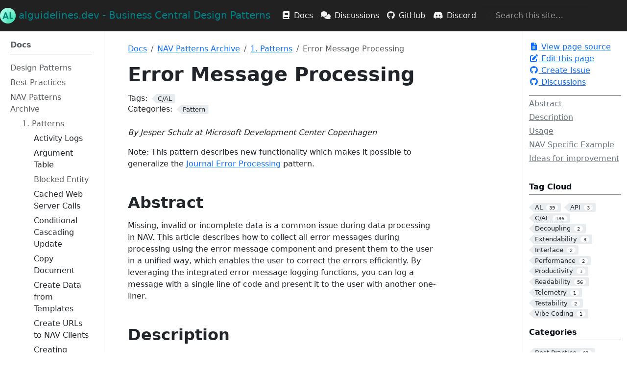

--- FILE ---
content_type: text/html; charset=utf-8
request_url: http://alguidelines.dev/docs/navpatterns/patterns/error-message-processing/
body_size: 15947
content:
<!doctype html><html itemscope itemtype=http://schema.org/WebPage lang=en class=no-js><head><meta charset=utf-8><meta name=viewport content="width=device-width,initial-scale=1,shrink-to-fit=no"><meta name=robots content="index, follow"><link rel="shortcut icon" href=/favicons/favicon.ico><link rel=apple-touch-icon href=/favicons/apple-touch-icon-180x180.png sizes=180x180><link rel=icon type=image/png href=/favicons/favicon-16x16.png sizes=16x16><link rel=icon type=image/png href=/favicons/favicon-32x32.png sizes=32x32><link rel=icon type=image/png href=/favicons/android-36x36.png sizes=36x36><link rel=icon type=image/png href=/favicons/android-48x48.png sizes=48x48><link rel=icon type=image/png href=/favicons/android-72x72.png sizes=72x72><link rel=icon type=image/png href=/favicons/android-96x96.png sizes=96x96><link rel=icon type=image/png href=/favicons/android-144x144.png sizes=144x144><link rel=icon type=image/png href=/favicons/android-192x192.png sizes=192x192><title>Error Message Processing | alguidelines.dev - Business Central Design Patterns</title><meta name=description content="By Jesper Schulz at Microsoft Development Center Copenhagen
Note: This pattern describes new functionality which makes it possible to generalize the Journal Error Processing pattern.
Abstract Missing, invalid or incomplete data is a common issue during data processing in NAV. This article describes how to collect all error messages during processing using the error message component and present them to the user in a unified way, which enables the user to correct the errors efficiently. By leveraging the integrated error message logging functions, you can log a message with a single line of code and present it to the user with another one-liner."><meta property="og:url" content="http://alguidelines.dev/docs/navpatterns/patterns/error-message-processing/"><meta property="og:site_name" content="alguidelines.dev - Business Central Design Patterns"><meta property="og:title" content="Error Message Processing"><meta property="og:description" content="By Jesper Schulz at Microsoft Development Center Copenhagen
Note: This pattern describes new functionality which makes it possible to generalize the Journal Error Processing pattern.
Abstract Missing, invalid or incomplete data is a common issue during data processing in NAV. This article describes how to collect all error messages during processing using the error message component and present them to the user in a unified way, which enables the user to correct the errors efficiently. By leveraging the integrated error message logging functions, you can log a message with a single line of code and present it to the user with another one-liner."><meta property="og:locale" content="en"><meta property="og:type" content="article"><meta property="article:section" content="docs"><meta property="article:modified_time" content="2026-01-20T14:24:42+01:00"><meta property="article:tag" content="C/AL"><meta property="og:image" content="http://alguidelines.dev/images/og-image-fission.png"><meta itemprop=name content="Error Message Processing"><meta itemprop=description content="By Jesper Schulz at Microsoft Development Center Copenhagen
Note: This pattern describes new functionality which makes it possible to generalize the Journal Error Processing pattern.
Abstract Missing, invalid or incomplete data is a common issue during data processing in NAV. This article describes how to collect all error messages during processing using the error message component and present them to the user in a unified way, which enables the user to correct the errors efficiently. By leveraging the integrated error message logging functions, you can log a message with a single line of code and present it to the user with another one-liner."><meta itemprop=dateModified content="2026-01-20T14:24:42+01:00"><meta itemprop=wordCount content="835"><meta itemprop=image content="http://alguidelines.dev/images/og-image-fission.png"><meta itemprop=keywords content="C/AL"><meta name=twitter:card content="summary_large_image"><meta name=twitter:image content="http://alguidelines.dev/images/og-image-fission.png"><meta name=twitter:title content="Error Message Processing"><meta name=twitter:description content="By Jesper Schulz at Microsoft Development Center Copenhagen
Note: This pattern describes new functionality which makes it possible to generalize the Journal Error Processing pattern.
Abstract Missing, invalid or incomplete data is a common issue during data processing in NAV. This article describes how to collect all error messages during processing using the error message component and present them to the user in a unified way, which enables the user to correct the errors efficiently. By leveraging the integrated error message logging functions, you can log a message with a single line of code and present it to the user with another one-liner."><link rel=preload href=/scss/main.min.c9c3fa7c8a22e912ca1db0a84d81983c6e954c8435db4b5c4236d23e42cc7b1b.css as=style integrity="sha256-ycP6fIoi6RLKHbCoTYGYPG6VTIQ120tcQjbSPkLMexs=" crossorigin=anonymous><link href=/scss/main.min.c9c3fa7c8a22e912ca1db0a84d81983c6e954c8435db4b5c4236d23e42cc7b1b.css rel=stylesheet integrity="sha256-ycP6fIoi6RLKHbCoTYGYPG6VTIQ120tcQjbSPkLMexs=" crossorigin=anonymous><script src=https://code.jquery.com/jquery-3.7.1.min.js integrity="sha512-v2CJ7UaYy4JwqLDIrZUI/4hqeoQieOmAZNXBeQyjo21dadnwR+8ZaIJVT8EE2iyI61OV8e6M8PP2/4hpQINQ/g==" crossorigin=anonymous></script><script defer src=https://unpkg.com/lunr@2.3.9/lunr.min.js integrity=sha384-203J0SNzyqHby3iU6hzvzltrWi/M41wOP5Gu+BiJMz5nwKykbkUx8Kp7iti0Lpli crossorigin=anonymous></script></head><body class=td-page><header><nav class="js-navbar-scroll navbar navbar-expand navbar-dark flex-column flex-md-row td-navbar"><a class=navbar-brand href=/><img src=/images/SiteLogo.png height=32px>
<span class="font-weight-bold show-desktop">alguidelines.dev - Business Central Design Patterns</span>
<span class="font-weight-bold show-mobile-inline">alguidelines.dev</span></a><div class="td-navbar-nav-scroll ml-md-auto" id=main_navbar><ul class="navbar-nav mt-2 mt-lg-0"><li class="nav-item mr-4 mb-2 mb-lg-0"><a class=nav-link href=/docs/><i class='fas fa-book'></i><span>Docs</span></a></li><li class="nav-item mr-4 mb-2 mb-lg-0"><a class=nav-link href=https://github.com/microsoft/alguidelines/discussions/ target=_blank><i class='fas fa-comments'></i><span>Discussions</span></a></li><li class="nav-item mr-4 mb-2 mb-lg-0"><a class=nav-link href=https://github.com/microsoft/alguidelines target=_blank><i class='fab fa-github'></i><span>GitHub</span></a></li><li class="nav-item mr-4 mb-2 mb-lg-0"><a class=nav-link href=https://discord.gg/4wbfNv3 target=_blank><i class='fab fa-discord'></i><span>Discord</span></a></li></ul></div><div class="navbar-nav d-none d-lg-block"><div class="td-search td-search--offline"><div class=td-search__icon></div><input type=search class="td-search__input form-control" placeholder="Search this site…" aria-label="Search this site…" autocomplete=off data-offline-search-index-json-src=/offline-search-index.256cb1b12f3c32f974c4cd2925b71c07.json data-offline-search-base-href=/ data-offline-search-max-results=10></div></div></nav></header><div class="container-fluid td-outer"><div class=td-main><div class="row flex-xl-nowrap"><aside class="col-12 col-md-3 col-xl-2 td-sidebar d-print-none"><div id=td-sidebar-menu class=td-sidebar__inner><div id=content-mobile><form class="td-sidebar__search d-flex align-items-center"><div class="td-search td-search--offline"><div class=td-search__icon></div><input type=search class="td-search__input form-control" placeholder="Search this site…" aria-label="Search this site…" autocomplete=off data-offline-search-index-json-src=/offline-search-index.256cb1b12f3c32f974c4cd2925b71c07.json data-offline-search-base-href=/ data-offline-search-max-results=10></div><button class="btn btn-link td-sidebar__toggle d-md-none p-0 ms-3 fas fa-bars" type=button data-bs-toggle=collapse data-bs-target=#td-section-nav aria-controls=td-section-nav aria-expanded=false aria-label="Toggle section navigation"></button></form></div><div id=content-desktop></div><nav class="td-sidebar-nav collapse td-sidebar-nav--search-disabled" id=td-section-nav><ul class="td-sidebar-nav__section pe-md-3 ul-0"><li class="td-sidebar-nav__section-title td-sidebar-nav__section with-child active-path" id=m-docs-li><a href=/docs/ title="AL Guidelines" class="align-left ps-0 td-sidebar-link td-sidebar-link__section tree-root" id=m-docs><span>Docs</span></a><ul class=ul-1><li class="td-sidebar-nav__section-title td-sidebar-nav__section with-child" id=m-docspatterns-li><a href=/docs/patterns/ class="align-left ps-0 td-sidebar-link td-sidebar-link__section" id=m-docspatterns><span>Design Patterns</span></a><ul class="ul-2 foldable"><li class="td-sidebar-nav__section-title td-sidebar-nav__section without-child collapse" id=m-docspatternsapi-register-fieldset-li><a href=/docs/patterns/api-register-fieldset/ class="align-left ps-0 td-sidebar-link td-sidebar-link__page" id=m-docspatternsapi-register-fieldset><span>API Register Fieldset</span></a></li><li class="td-sidebar-nav__section-title td-sidebar-nav__section without-child collapse" id=m-docspatternscommand-queue-li><a href=/docs/patterns/command-queue/ class="align-left ps-0 td-sidebar-link td-sidebar-link__page" id=m-docspatternscommand-queue><span>Command Queue</span></a></li><li class="td-sidebar-nav__section-title td-sidebar-nav__section without-child collapse" id=m-docspatternsapi-delegate-operation-li><a href=/docs/patterns/api-delegate-operation/ class="align-left ps-0 td-sidebar-link td-sidebar-link__page" id=m-docspatternsapi-delegate-operation><span>Delegate API Operation</span></a></li><li class="td-sidebar-nav__section-title td-sidebar-nav__section without-child collapse" id=m-docspatternserror-handling-li><a href=/docs/patterns/error-handling/ class="align-left ps-0 td-sidebar-link td-sidebar-link__page" id=m-docspatternserror-handling><span>Error Handling</span></a></li><li class="td-sidebar-nav__section-title td-sidebar-nav__section without-child collapse" id=m-docspatternsevent-bridge-pattern-li><a href=/docs/patterns/event-bridge-pattern/ class="align-left ps-0 td-sidebar-link td-sidebar-link__page" id=m-docspatternsevent-bridge-pattern><span>Event Bridge</span></a></li><li class="td-sidebar-nav__section-title td-sidebar-nav__section without-child collapse" id=m-docspatternsfacade-pattern-li><a href=/docs/patterns/facade-pattern/ class="align-left ps-0 td-sidebar-link td-sidebar-link__page" id=m-docspatternsfacade-pattern><span>Façade</span></a></li><li class="td-sidebar-nav__section-title td-sidebar-nav__section without-child collapse" id=m-docspatternsgeneric-method-pattern-li><a href=/docs/patterns/generic-method-pattern/ class="align-left ps-0 td-sidebar-link td-sidebar-link__page" id=m-docspatternsgeneric-method-pattern><span>Generic Method</span></a></li><li class="td-sidebar-nav__section-title td-sidebar-nav__section without-child collapse" id=m-docspatternsno-series-li><a href=/docs/patterns/no-series/ class="align-left ps-0 td-sidebar-link td-sidebar-link__page" id=m-docspatternsno-series><span>No. Series</span></a></li><li class="td-sidebar-nav__section-title td-sidebar-nav__section without-child collapse" id=m-docspatternstemplate-method-pattern-li><a href=/docs/patterns/template-method-pattern/ class="align-left ps-0 td-sidebar-link td-sidebar-link__page" id=m-docspatternstemplate-method-pattern><span>Template Method Pattern</span></a></li></ul></li><li class="td-sidebar-nav__section-title td-sidebar-nav__section with-child" id=m-docsbestpractices-li><a href=/docs/bestpractices/ class="align-left ps-0 td-sidebar-link td-sidebar-link__section" id=m-docsbestpractices><span>Best Practices</span></a><ul class="ul-2 foldable"><li class="td-sidebar-nav__section-title td-sidebar-nav__section without-child collapse" id=m-docsbestpracticesapi-page-li><a href=/docs/bestpractices/api-page/ class="align-left ps-0 td-sidebar-link td-sidebar-link__page" id=m-docsbestpracticesapi-page><span>API Page / Query</span></a></li><li class="td-sidebar-nav__section-title td-sidebar-nav__section without-child collapse" id=m-docsbestpracticesbegin-as-an-afterword-li><a href=/docs/bestpractices/begin-as-an-afterword/ class="align-left ps-0 td-sidebar-link td-sidebar-link__page" id=m-docsbestpracticesbegin-as-an-afterword><span>begin as an afterword</span></a></li><li class="td-sidebar-nav__section-title td-sidebar-nav__section without-child collapse" id=m-docsbestpracticesbegin-end-li><a href=/docs/bestpractices/begin-end/ class="align-left ps-0 td-sidebar-link td-sidebar-link__page" id=m-docsbestpracticesbegin-end><span>Begin-End - Compound Only</span></a></li><li class="td-sidebar-nav__section-title td-sidebar-nav__section without-child collapse" id=m-docsbestpracticesbinary-operator-line-start-li><a href=/docs/bestpractices/binary-operator-line-start/ class="align-left ps-0 td-sidebar-link td-sidebar-link__page" id=m-docsbestpracticesbinary-operator-line-start><span>Binary Operator to Start Line</span></a></li><li class="td-sidebar-nav__section-title td-sidebar-nav__section without-child collapse" id=m-docsbestpracticescase-actions-li><a href=/docs/bestpractices/case-actions/ class="align-left ps-0 td-sidebar-link td-sidebar-link__page" id=m-docsbestpracticescase-actions><span>CASE Action on next line</span></a></li><li class="td-sidebar-nav__section-title td-sidebar-nav__section without-child collapse" id=m-docsbestpracticescomments-spacing-li><a href=/docs/bestpractices/comments-spacing/ class="align-left ps-0 td-sidebar-link td-sidebar-link__page" id=m-docsbestpracticescomments-spacing><span>Comment Spacing</span></a></li><li class="td-sidebar-nav__section-title td-sidebar-nav__section without-child collapse" id=m-docsbestpracticescustomtelemetry-li><a href=/docs/bestpractices/customtelemetry/ class="align-left ps-0 td-sidebar-link td-sidebar-link__page" id=m-docsbestpracticescustomtelemetry><span>Custom Telemetry</span></a></li><li class="td-sidebar-nav__section-title td-sidebar-nav__section without-child collapse" id=m-docsbestpracticesdeleteall-li><a href=/docs/bestpractices/deleteall/ class="align-left ps-0 td-sidebar-link td-sidebar-link__page" id=m-docsbestpracticesdeleteall><span>DeleteAll</span></a></li><li class="td-sidebar-nav__section-title td-sidebar-nav__section without-child collapse" id=m-docsbestpracticesend-else-pair-li><a href=/docs/bestpractices/end-else-pair/ class="align-left ps-0 td-sidebar-link td-sidebar-link__page" id=m-docsbestpracticesend-else-pair><span>end else pair</span></a></li><li class="td-sidebar-nav__section-title td-sidebar-nav__section without-child collapse" id=m-docsbestpracticesif-not-find-then-exit-li><a href=/docs/bestpractices/if-not-find-then-exit/ class="align-left ps-0 td-sidebar-link td-sidebar-link__page" id=m-docsbestpracticesif-not-find-then-exit><span>if not then exit</span></a></li><li class="td-sidebar-nav__section-title td-sidebar-nav__section without-child collapse" id=m-docsbestpracticesistemporary-table-safeguard-li><a href=/docs/bestpractices/istemporary-table-safeguard/ class="align-left ps-0 td-sidebar-link td-sidebar-link__page" id=m-docsbestpracticesistemporary-table-safeguard><span>IsTemporary record safeguard</span></a></li><li class="td-sidebar-nav__section-title td-sidebar-nav__section without-child collapse" id=m-docsbestpracticeskeyboard-shortcuts-li><a href=/docs/bestpractices/keyboard-shortcuts/ class="align-left ps-0 td-sidebar-link td-sidebar-link__page" id=m-docsbestpracticeskeyboard-shortcuts><span>Keyboard Shortcuts</span></a></li><li class="td-sidebar-nav__section-title td-sidebar-nav__section without-child collapse" id=m-docsbestpracticeskeyword-pairs-indentation-li><a href=/docs/bestpractices/keyword-pairs-indentation/ class="align-left ps-0 td-sidebar-link td-sidebar-link__page" id=m-docsbestpracticeskeyword-pairs-indentation><span>Keyword Pairs - Indentation</span></a></li><li class="td-sidebar-nav__section-title td-sidebar-nav__section without-child collapse" id=m-docsbestpracticesline-start-keywords-li><a href=/docs/bestpractices/line-start-keywords/ class="align-left ps-0 td-sidebar-link td-sidebar-link__page" id=m-docsbestpracticesline-start-keywords><span>Line Start Keywords</span></a></li><li class="td-sidebar-nav__section-title td-sidebar-nav__section without-child collapse" id=m-docsbestpracticeslonely-repeat-li><a href=/docs/bestpractices/lonely-repeat/ class="align-left ps-0 td-sidebar-link td-sidebar-link__page" id=m-docsbestpracticeslonely-repeat><span>Lonely Repeat</span></a></li><li class="td-sidebar-nav__section-title td-sidebar-nav__section without-child collapse" id=m-docsbestpracticesnamed-invocations-li><a href=/docs/bestpractices/named-invocations/ class="align-left ps-0 td-sidebar-link td-sidebar-link__page" id=m-docsbestpracticesnamed-invocations><span>Named Invocations</span></a></li><li class="td-sidebar-nav__section-title td-sidebar-nav__section without-child collapse" id=m-docsbestpracticesone-statement-per-line-li><a href=/docs/bestpractices/one-statement-per-line/ class="align-left ps-0 td-sidebar-link td-sidebar-link__page" id=m-docsbestpracticesone-statement-per-line><span>One Statement per Line</span></a></li><li class="td-sidebar-nav__section-title td-sidebar-nav__section without-child collapse" id=m-docsbestpracticesseparate-if-and-else-li><a href=/docs/bestpractices/separate-if-and-else/ class="align-left ps-0 td-sidebar-link td-sidebar-link__page" id=m-docsbestpracticesseparate-if-and-else><span>Seperate if and else</span></a></li><li class="td-sidebar-nav__section-title td-sidebar-nav__section without-child collapse" id=m-docsbestpracticessetloadfields-li><a href=/docs/bestpractices/setloadfields/ class="align-left ps-0 td-sidebar-link td-sidebar-link__page" id=m-docsbestpracticessetloadfields><span>SetLoadFields</span></a></li><li class="td-sidebar-nav__section-title td-sidebar-nav__section without-child collapse" id=m-docsbestpracticesspacing-binary-operators-li><a href=/docs/bestpractices/spacing-binary-operators/ class="align-left ps-0 td-sidebar-link td-sidebar-link__page" id=m-docsbestpracticesspacing-binary-operators><span>Spacing Binary Operators</span></a></li><li class="td-sidebar-nav__section-title td-sidebar-nav__section without-child collapse" id=m-docsbestpracticessubscribercodeunits-li><a href=/docs/bestpractices/subscribercodeunits/ class="align-left ps-0 td-sidebar-link td-sidebar-link__page" id=m-docsbestpracticessubscribercodeunits><span>Subscriber Codeunits</span></a></li><li class="td-sidebar-nav__section-title td-sidebar-nav__section without-child collapse" id=m-docsbestpracticessuggested-abbreviations-li><a href=/docs/bestpractices/suggested-abbreviations/ class="align-left ps-0 td-sidebar-link td-sidebar-link__page" id=m-docsbestpracticessuggested-abbreviations><span>Suggested Abbreviations</span></a></li><li class="td-sidebar-nav__section-title td-sidebar-nav__section without-child collapse" id=m-docsbestpracticesunnecessary-else-li><a href=/docs/bestpractices/unnecessary-else/ class="align-left ps-0 td-sidebar-link td-sidebar-link__page" id=m-docsbestpracticesunnecessary-else><span>Unnecessary else</span></a></li><li class="td-sidebar-nav__section-title td-sidebar-nav__section without-child collapse" id=m-docsbestpracticesunnecessary-truefalse-li><a href=/docs/bestpractices/unnecessary-truefalse/ class="align-left ps-0 td-sidebar-link td-sidebar-link__page" id=m-docsbestpracticesunnecessary-truefalse><span>Unnecessary true/false</span></a></li><li class="td-sidebar-nav__section-title td-sidebar-nav__section without-child collapse" id=m-docsbestpracticesvariable-naming-li><a href=/docs/bestpractices/variable-naming/ class="align-left ps-0 td-sidebar-link td-sidebar-link__page" id=m-docsbestpracticesvariable-naming><span>Variable Naming</span></a></li><li class="td-sidebar-nav__section-title td-sidebar-nav__section without-child collapse" id=m-docsbestpracticesvariables-declarations-order-li><a href=/docs/bestpractices/variables-declarations-order/ class="align-left ps-0 td-sidebar-link td-sidebar-link__page" id=m-docsbestpracticesvariables-declarations-order><span>Variables Declarations Order</span></a></li><li class="td-sidebar-nav__section-title td-sidebar-nav__section without-child collapse" id=m-docsbestpracticesblank-lines-li><a href=/docs/bestpractices/blank-lines/ class="align-left ps-0 td-sidebar-link td-sidebar-link__page" id=m-docsbestpracticesblank-lines><span>When not to use Blank Lines</span></a></li></ul></li><li class="td-sidebar-nav__section-title td-sidebar-nav__section with-child active-path" id=m-docsnavpatterns-li><a href=/docs/navpatterns/ class="align-left ps-0 td-sidebar-link td-sidebar-link__section" id=m-docsnavpatterns><span>NAV Patterns Archive</span></a><ul class="ul-2 foldable"><li class="td-sidebar-nav__section-title td-sidebar-nav__section with-child active-path" id=m-docsnavpatternspatterns-li><a href=/docs/navpatterns/patterns/ class="align-left ps-0 td-sidebar-link td-sidebar-link__section" id=m-docsnavpatternspatterns><span>1. Patterns</span></a><ul class="ul-3 foldable"><li class="td-sidebar-nav__section-title td-sidebar-nav__section without-child" id=m-docsnavpatternspatternsactivity-log-li><a href=/docs/navpatterns/patterns/activity-log/ class="align-left ps-0 td-sidebar-link td-sidebar-link__page" id=m-docsnavpatternspatternsactivity-log><span>Activity Logs</span></a></li><li class="td-sidebar-nav__section-title td-sidebar-nav__section without-child" id=m-docsnavpatternspatternsargument-table-li><a href=/docs/navpatterns/patterns/argument-table/ class="align-left ps-0 td-sidebar-link td-sidebar-link__page" id=m-docsnavpatternspatternsargument-table><span>Argument Table</span></a></li><li class="td-sidebar-nav__section-title td-sidebar-nav__section with-child" id=m-docsnavpatternspatternsblocked-entity-li><a href=/docs/navpatterns/patterns/blocked-entity/ class="align-left ps-0 td-sidebar-link td-sidebar-link__section" id=m-docsnavpatternspatternsblocked-entity><span>Blocked Entity</span></a><ul class="ul-4 foldable"><li class="td-sidebar-nav__section-title td-sidebar-nav__section without-child collapse" id=m-docsnavpatternspatternsblocked-entitydata-driven-blocked-entity-li><a href=/docs/navpatterns/patterns/blocked-entity/data-driven-blocked-entity/ class="align-left ps-0 td-sidebar-link td-sidebar-link__page" id=m-docsnavpatternspatternsblocked-entitydata-driven-blocked-entity><span>Data Driven Blocked Entity</span></a></li></ul></li><li class="td-sidebar-nav__section-title td-sidebar-nav__section without-child" id=m-docsnavpatternspatternscached-web-service-calls-li><a href=/docs/navpatterns/patterns/cached-web-service-calls/ class="align-left ps-0 td-sidebar-link td-sidebar-link__page" id=m-docsnavpatternspatternscached-web-service-calls><span>Cached Web Server Calls</span></a></li><li class="td-sidebar-nav__section-title td-sidebar-nav__section without-child" id=m-docsnavpatternspatternsconditional-cascading-update-li><a href=/docs/navpatterns/patterns/conditional-cascading-update/ class="align-left ps-0 td-sidebar-link td-sidebar-link__page" id=m-docsnavpatternspatternsconditional-cascading-update><span>Conditional Cascading Update</span></a></li><li class="td-sidebar-nav__section-title td-sidebar-nav__section without-child" id=m-docsnavpatternspatternscopy-document-li><a href=/docs/navpatterns/patterns/copy-document/ class="align-left ps-0 td-sidebar-link td-sidebar-link__page" id=m-docsnavpatternspatternscopy-document><span>Copy Document</span></a></li><li class="td-sidebar-nav__section-title td-sidebar-nav__section without-child" id=m-docsnavpatternspatternscreate-data-from-templates-li><a href=/docs/navpatterns/patterns/create-data-from-templates/ class="align-left ps-0 td-sidebar-link td-sidebar-link__page" id=m-docsnavpatternspatternscreate-data-from-templates><span>Create Data from Templates</span></a></li><li class="td-sidebar-nav__section-title td-sidebar-nav__section without-child" id=m-docsnavpatternspatternscreate-urls-to-nav-clients-li><a href=/docs/navpatterns/patterns/create-urls-to-nav-clients/ class="align-left ps-0 td-sidebar-link td-sidebar-link__page" id=m-docsnavpatternspatternscreate-urls-to-nav-clients><span>Create URLs to NAV Clients</span></a></li><li class="td-sidebar-nav__section-title td-sidebar-nav__section without-child" id=m-docsnavpatternspatternscreating-custom-charts-li><a href=/docs/navpatterns/patterns/creating-custom-charts/ class="align-left ps-0 td-sidebar-link td-sidebar-link__page" id=m-docsnavpatternspatternscreating-custom-charts><span>Creating Custom Charts</span></a></li><li class="td-sidebar-nav__section-title td-sidebar-nav__section without-child" id=m-docsnavpatternspatternscross-session-events-li><a href=/docs/navpatterns/patterns/cross-session-events/ class="align-left ps-0 td-sidebar-link td-sidebar-link__page" id=m-docsnavpatternspatternscross-session-events><span>Cross Session Events</span></a></li><li class="td-sidebar-nav__section-title td-sidebar-nav__section without-child" id=m-docsnavpatternspatternscurrently-active-record-li><a href=/docs/navpatterns/patterns/currently-active-record/ class="align-left ps-0 td-sidebar-link td-sidebar-link__page" id=m-docsnavpatternspatternscurrently-active-record><span>Currently Active Record</span></a></li><li class="td-sidebar-nav__section-title td-sidebar-nav__section without-child" id=m-docsnavpatternspatternsdata-migration-facade-li><a href=/docs/navpatterns/patterns/data-migration-facade/ class="align-left ps-0 td-sidebar-link td-sidebar-link__page" id=m-docsnavpatternspatternsdata-migration-facade><span>Data Migration Façade</span></a></li><li class="td-sidebar-nav__section-title td-sidebar-nav__section without-child" id=m-docsnavpatternspatternsdiscovery-event-li><a href=/docs/navpatterns/patterns/discovery-event/ class="align-left ps-0 td-sidebar-link td-sidebar-link__page" id=m-docsnavpatternspatternsdiscovery-event><span>Discovery Event</span></a></li><li class="td-sidebar-nav__section-title td-sidebar-nav__section without-child" id=m-docsnavpatternspatternsdocument-li><a href=/docs/navpatterns/patterns/document/ class="align-left ps-0 td-sidebar-link td-sidebar-link__page" id=m-docsnavpatternspatternsdocument><span>Document</span></a></li><li class="td-sidebar-nav__section-title td-sidebar-nav__section without-child" id=m-docsnavpatternspatternseasy-update-of-setup-or-supplementary-information-li><a href=/docs/navpatterns/patterns/easy-update-of-setup-or-supplementary-information/ class="align-left ps-0 td-sidebar-link td-sidebar-link__page" id=m-docsnavpatternspatternseasy-update-of-setup-or-supplementary-information><span>Easy Update Of Setup Or Supplementary Information</span></a></li><li class="td-sidebar-nav__section-title td-sidebar-nav__section without-child active-path" id=m-docsnavpatternspatternserror-message-processing-li><a href=/docs/navpatterns/patterns/error-message-processing/ class="align-left ps-0 active td-sidebar-link td-sidebar-link__page" id=m-docsnavpatternspatternserror-message-processing><span class=td-sidebar-nav-active-item>Error Message Processing</span></a></li><li class="td-sidebar-nav__section-title td-sidebar-nav__section without-child" id=m-docsnavpatternspatternsextending-the-role-center-headlines-li><a href=/docs/navpatterns/patterns/extending-the-role-center-headlines/ class="align-left ps-0 td-sidebar-link td-sidebar-link__page" id=m-docsnavpatternspatternsextending-the-role-center-headlines><span>Extending the Role Center Headlines</span></a></li><li class="td-sidebar-nav__section-title td-sidebar-nav__section without-child" id=m-docsnavpatternspatternsfeature-localization-for-data-structures-li><a href=/docs/navpatterns/patterns/feature-localization-for-data-structures/ class="align-left ps-0 td-sidebar-link td-sidebar-link__page" id=m-docsnavpatternspatternsfeature-localization-for-data-structures><span>Feature Localization For Data Structures</span></a></li><li class="td-sidebar-nav__section-title td-sidebar-nav__section without-child" id=m-docsnavpatternspatternshooks-li><a href=/docs/navpatterns/patterns/hooks/ class="align-left ps-0 td-sidebar-link td-sidebar-link__page" id=m-docsnavpatternspatternshooks><span>Hooks</span></a></li><li class="td-sidebar-nav__section-title td-sidebar-nav__section without-child" id=m-docsnavpatternspatternsimplementation-of-surrogate-keys-using-autoincrement-pattern-li><a href=/docs/navpatterns/patterns/implementation-of-surrogate-keys-using-autoincrement-pattern/ class="align-left ps-0 td-sidebar-link td-sidebar-link__page" id=m-docsnavpatternspatternsimplementation-of-surrogate-keys-using-autoincrement-pattern><span>Surrogate keys using Autoincrement Pattern</span></a></li><li class="td-sidebar-nav__section-title td-sidebar-nav__section without-child" id=m-docsnavpatternspatternsinstructions-in-the-ui-li><a href=/docs/navpatterns/patterns/instructions-in-the-ui/ class="align-left ps-0 td-sidebar-link td-sidebar-link__page" id=m-docsnavpatternspatternsinstructions-in-the-ui><span>Instructions in the UI</span></a></li><li class="td-sidebar-nav__section-title td-sidebar-nav__section without-child" id=m-docsnavpatternspatternsintegration-of-addresses-li><a href=/docs/navpatterns/patterns/integration-of-addresses/ class="align-left ps-0 td-sidebar-link td-sidebar-link__page" id=m-docsnavpatternspatternsintegration-of-addresses><span>Integration of Addresses</span></a></li><li class="td-sidebar-nav__section-title td-sidebar-nav__section without-child" id=m-docsnavpatternspatternsjournal-error-processing-li><a href=/docs/navpatterns/patterns/journal-error-processing/ class="align-left ps-0 td-sidebar-link td-sidebar-link__page" id=m-docsnavpatternspatternsjournal-error-processing><span>Journal Error Processing</span></a></li><li class="td-sidebar-nav__section-title td-sidebar-nav__section without-child" id=m-docsnavpatternspatternsjournal-template-batch-line-li><a href=/docs/navpatterns/patterns/journal-template-batch-line/ class="align-left ps-0 td-sidebar-link td-sidebar-link__page" id=m-docsnavpatternspatternsjournal-template-batch-line><span>Journal Template Batch Line</span></a></li><li class="td-sidebar-nav__section-title td-sidebar-nav__section without-child" id=m-docsnavpatternspatternsmaster-data-li><a href=/docs/navpatterns/patterns/master-data/ class="align-left ps-0 td-sidebar-link td-sidebar-link__page" id=m-docsnavpatternspatternsmaster-data><span>Master Data</span></a></li><li class="td-sidebar-nav__section-title td-sidebar-nav__section without-child" id=m-docsnavpatternspatternsmulti-file-download-li><a href=/docs/navpatterns/patterns/multi-file-download/ class="align-left ps-0 td-sidebar-link td-sidebar-link__page" id=m-docsnavpatternspatternsmulti-file-download><span>Multi-file Download</span></a></li><li class="td-sidebar-nav__section-title td-sidebar-nav__section without-child" id=m-docsnavpatternspatternsmulti-page-list-li><a href=/docs/navpatterns/patterns/multi-page-list/ class="align-left ps-0 td-sidebar-link td-sidebar-link__page" id=m-docsnavpatternspatternsmulti-page-list><span>Multi-Page List</span></a></li><li class="td-sidebar-nav__section-title td-sidebar-nav__section without-child" id=m-docsnavpatternspatternsmultilanguage-application-data-li><a href=/docs/navpatterns/patterns/multilanguage-application-data/ class="align-left ps-0 td-sidebar-link td-sidebar-link__page" id=m-docsnavpatternspatternsmultilanguage-application-data><span>Multilanguage Application Data</span></a></li><li class="td-sidebar-nav__section-title td-sidebar-nav__section with-child" id=m-docsnavpatternspatternsnet-exception-handling-in-cal-li><a href=/docs/navpatterns/patterns/net-exception-handling-in-cal/ class="align-left ps-0 td-sidebar-link td-sidebar-link__section" id=m-docsnavpatternspatternsnet-exception-handling-in-cal><span>NET Exception Handling in CAL</span></a><ul class="ul-4 foldable"><li class="td-sidebar-nav__section-title td-sidebar-nav__section without-child collapse" id=m-docsnavpatternspatternsnet-exception-handling-in-caltryfunction-net-exception-handling-in-cal-li><a href=/docs/navpatterns/patterns/net-exception-handling-in-cal/tryfunction-net-exception-handling-in-cal/ class="align-left ps-0 td-sidebar-link td-sidebar-link__page" id=m-docsnavpatternspatternsnet-exception-handling-in-caltryfunction-net-exception-handling-in-cal><span>TryFunction NET Exception Handling in CAL</span></a></li></ul></li><li class="td-sidebar-nav__section-title td-sidebar-nav__section without-child" id=m-docsnavpatternspatternsno-series-li><a href=/docs/navpatterns/patterns/no-series/ class="align-left ps-0 td-sidebar-link td-sidebar-link__page" id=m-docsnavpatternspatternsno-series><span>No Series</span></a></li><li class="td-sidebar-nav__section-title td-sidebar-nav__section with-child" id=m-docsnavpatternspatternsnotifications-li><a href=/docs/navpatterns/patterns/notifications/ class="align-left ps-0 td-sidebar-link td-sidebar-link__section" id=m-docsnavpatternspatternsnotifications><span>Notifications</span></a><ul class="ul-4 foldable"><li class="td-sidebar-nav__section-title td-sidebar-nav__section without-child collapse" id=m-docsnavpatternspatternsnotificationsin-context-notifications-li><a href=/docs/navpatterns/patterns/notifications/in-context-notifications/ class="align-left ps-0 td-sidebar-link td-sidebar-link__page" id=m-docsnavpatternspatternsnotificationsin-context-notifications><span>In-context Notifications</span></a></li><li class="td-sidebar-nav__section-title td-sidebar-nav__section without-child collapse" id=m-docsnavpatternspatternsnotificationsnotification-lifecycle-management-pattern-li><a href=/docs/navpatterns/patterns/notifications/notification-lifecycle-management-pattern/ class="align-left ps-0 td-sidebar-link td-sidebar-link__page" id=m-docsnavpatternspatternsnotificationsnotification-lifecycle-management-pattern><span>Notification Lifecycle Management Pattern</span></a></li></ul></li><li class="td-sidebar-nav__section-title td-sidebar-nav__section without-child" id=m-docsnavpatternspatternsobserver-li><a href=/docs/navpatterns/patterns/observer/ class="align-left ps-0 td-sidebar-link td-sidebar-link__page" id=m-docsnavpatternspatternsobserver><span>Observer</span></a></li><li class="td-sidebar-nav__section-title td-sidebar-nav__section without-child" id=m-docsnavpatternspatternsposting-routine-select-behavior-li><a href=/docs/navpatterns/patterns/posting-routine-select-behavior/ class="align-left ps-0 td-sidebar-link td-sidebar-link__page" id=m-docsnavpatternspatternsposting-routine-select-behavior><span>Posting Routine - Select Behavior</span></a></li><li class="td-sidebar-nav__section-title td-sidebar-nav__section without-child" id=m-docsnavpatternspatternsproduct-name-li><a href=/docs/navpatterns/patterns/product-name/ class="align-left ps-0 td-sidebar-link td-sidebar-link__page" id=m-docsnavpatternspatternsproduct-name><span>Product Name</span></a></li><li class="td-sidebar-nav__section-title td-sidebar-nav__section with-child" id=m-docsnavpatternspatternsqueries-li><a href=/docs/navpatterns/patterns/queries/ class="align-left ps-0 td-sidebar-link td-sidebar-link__section" id=m-docsnavpatternspatternsqueries><span>Queries</span></a><ul class="ul-4 foldable"><li class="td-sidebar-nav__section-title td-sidebar-nav__section without-child collapse" id=m-docsnavpatternspatternsqueriesselect-distinct-with-queries-li><a href=/docs/navpatterns/patterns/queries/select-distinct-with-queries/ class="align-left ps-0 td-sidebar-link td-sidebar-link__page" id=m-docsnavpatternspatternsqueriesselect-distinct-with-queries><span>SELECT DISTINCT with Queries</span></a></li><li class="td-sidebar-nav__section-title td-sidebar-nav__section without-child collapse" id=m-docsnavpatternspatternsqueriesuse-queries-to-detect-duplicate-records-li><a href=/docs/navpatterns/patterns/queries/use-queries-to-detect-duplicate-records/ class="align-left ps-0 td-sidebar-link td-sidebar-link__page" id=m-docsnavpatternspatternsqueriesuse-queries-to-detect-duplicate-records><span>Use Queries to Detect Duplicate Records</span></a></li><li class="td-sidebar-nav__section-title td-sidebar-nav__section without-child collapse" id=m-docsnavpatternspatternsqueriesuse-queries-to-replace-nested-loops-li><a href=/docs/navpatterns/patterns/queries/use-queries-to-replace-nested-loops/ class="align-left ps-0 td-sidebar-link td-sidebar-link__page" id=m-docsnavpatternspatternsqueriesuse-queries-to-replace-nested-loops><span>Use Queries to Replace Nested Loops</span></a></li></ul></li><li class="td-sidebar-nav__section-title td-sidebar-nav__section without-child" id=m-docsnavpatternspatternsread-once-initialization-and-validation-li><a href=/docs/navpatterns/patterns/read-once-initialization-and-validation/ class="align-left ps-0 td-sidebar-link td-sidebar-link__page" id=m-docsnavpatternspatternsread-once-initialization-and-validation><span>Read-once Initialization and Validation</span></a></li><li class="td-sidebar-nav__section-title td-sidebar-nav__section without-child" id=m-docsnavpatternspatternsreleased-entity-li><a href=/docs/navpatterns/patterns/released-entity/ class="align-left ps-0 td-sidebar-link td-sidebar-link__page" id=m-docsnavpatternspatternsreleased-entity><span>Released Entity</span></a></li><li class="td-sidebar-nav__section-title td-sidebar-nav__section without-child" id=m-docsnavpatternspatternsreport-selection-li><a href=/docs/navpatterns/patterns/report-selection/ class="align-left ps-0 td-sidebar-link td-sidebar-link__page" id=m-docsnavpatternspatternsreport-selection><span>Report Selection</span></a></li><li class="td-sidebar-nav__section-title td-sidebar-nav__section with-child" id=m-docsnavpatternspatternssecurity-li><a href=/docs/navpatterns/patterns/security/ class="align-left ps-0 td-sidebar-link td-sidebar-link__section" id=m-docsnavpatternspatternssecurity><span>Security</span></a><ul class="ul-4 foldable"><li class="td-sidebar-nav__section-title td-sidebar-nav__section without-child collapse" id=m-docsnavpatternspatternssecurity1-sensitive-data-encapsulation-li><a href=/docs/navpatterns/patterns/security/1-sensitive-data-encapsulation/ class="align-left ps-0 td-sidebar-link td-sidebar-link__page" id=m-docsnavpatternspatternssecurity1-sensitive-data-encapsulation><span>Sensitive Data Encapsulation</span></a></li><li class="td-sidebar-nav__section-title td-sidebar-nav__section without-child collapse" id=m-docsnavpatternspatternssecurity2-data-encryption-li><a href=/docs/navpatterns/patterns/security/2-data-encryption/ class="align-left ps-0 td-sidebar-link td-sidebar-link__page" id=m-docsnavpatternspatternssecurity2-data-encryption><span>Data Encryption</span></a></li><li class="td-sidebar-nav__section-title td-sidebar-nav__section without-child collapse" id=m-docsnavpatternspatternssecurity3-single-point-of-access-li><a href=/docs/navpatterns/patterns/security/3-single-point-of-access/ class="align-left ps-0 td-sidebar-link td-sidebar-link__page" id=m-docsnavpatternspatternssecurity3-single-point-of-access><span>Single Point of Access</span></a></li><li class="td-sidebar-nav__section-title td-sidebar-nav__section without-child collapse" id=m-docsnavpatternspatternssecurity4-masked-text-li><a href=/docs/navpatterns/patterns/security/4-masked-text/ class="align-left ps-0 td-sidebar-link td-sidebar-link__page" id=m-docsnavpatternspatternssecurity4-masked-text><span>Masked Text</span></a></li><li class="td-sidebar-nav__section-title td-sidebar-nav__section without-child collapse" id=m-docsnavpatternspatternssecurity5-ssl-in-nav-li><a href=/docs/navpatterns/patterns/security/5-ssl-in-nav/ class="align-left ps-0 td-sidebar-link td-sidebar-link__page" id=m-docsnavpatternspatternssecurity5-ssl-in-nav><span>SSL in NAV</span></a></li></ul></li><li class="td-sidebar-nav__section-title td-sidebar-nav__section without-child" id=m-docsnavpatternspatternssetup-specificity-fallback-li><a href=/docs/navpatterns/patterns/setup-specificity-fallback/ class="align-left ps-0 td-sidebar-link td-sidebar-link__page" id=m-docsnavpatternspatternssetup-specificity-fallback><span>Setup Specificity Fallback</span></a></li><li class="td-sidebar-nav__section-title td-sidebar-nav__section without-child" id=m-docsnavpatternspatternssilent-file-upload-and-download-li><a href=/docs/navpatterns/patterns/silent-file-upload-and-download/ class="align-left ps-0 td-sidebar-link td-sidebar-link__page" id=m-docsnavpatternspatternssilent-file-upload-and-download><span>Silent File Upload and Download</span></a></li><li class="td-sidebar-nav__section-title td-sidebar-nav__section with-child" id=m-docsnavpatternspatternssingleton-li><a href=/docs/navpatterns/patterns/singleton/ class="align-left ps-0 td-sidebar-link td-sidebar-link__section" id=m-docsnavpatternspatternssingleton><span>Singleton</span></a><ul class="ul-4 foldable"><li class="td-sidebar-nav__section-title td-sidebar-nav__section without-child collapse" id=m-docsnavpatternspatternssingletonsingleton-codeunit-li><a href=/docs/navpatterns/patterns/singleton/singleton-codeunit/ class="align-left ps-0 td-sidebar-link td-sidebar-link__page" id=m-docsnavpatternspatternssingletonsingleton-codeunit><span>Singleton Codeunit</span></a></li><li class="td-sidebar-nav__section-title td-sidebar-nav__section with-child collapse" id=m-docsnavpatternspatternssingletonsingleton-table-li><a href=/docs/navpatterns/patterns/singleton/singleton-table/ class="align-left ps-0 td-sidebar-link td-sidebar-link__section" id=m-docsnavpatternspatternssingletonsingleton-table><span>Singleton Table</span></a><ul class="ul-5 foldable"><li class="td-sidebar-nav__section-title td-sidebar-nav__section without-child collapse" id=m-docsnavpatternspatternssingletonsingleton-tablecue-table-li><a href=/docs/navpatterns/patterns/singleton/singleton-table/cue-table/ class="align-left ps-0 td-sidebar-link td-sidebar-link__page" id=m-docsnavpatternspatternssingletonsingleton-tablecue-table><span>Cue Table</span></a></li><li class="td-sidebar-nav__section-title td-sidebar-nav__section without-child collapse" id=m-docsnavpatternspatternssingletonsingleton-tablesetup-table-li><a href=/docs/navpatterns/patterns/singleton/singleton-table/setup-table/ class="align-left ps-0 td-sidebar-link td-sidebar-link__page" id=m-docsnavpatternspatternssingletonsingleton-tablesetup-table><span>Setup Table</span></a></li></ul></li></ul></li><li class="td-sidebar-nav__section-title td-sidebar-nav__section without-child" id=m-docsnavpatternspatternsstandard-journal-li><a href=/docs/navpatterns/patterns/standard-journal/ class="align-left ps-0 td-sidebar-link td-sidebar-link__page" id=m-docsnavpatternspatternsstandard-journal><span>Standard Journal</span></a></li><li class="td-sidebar-nav__section-title td-sidebar-nav__section without-child" id=m-docsnavpatternspatternstemporary-dataset-report-li><a href=/docs/navpatterns/patterns/temporary-dataset-report/ class="align-left ps-0 td-sidebar-link td-sidebar-link__page" id=m-docsnavpatternspatternstemporary-dataset-report><span>Temporary Dataset Report</span></a></li><li class="td-sidebar-nav__section-title td-sidebar-nav__section without-child" id=m-docsnavpatternspatternstotals-and-discounts-on-subpages-sales-and-purchases-li><a href=/docs/navpatterns/patterns/totals-and-discounts-on-subpages-sales-and-purchases/ class="align-left ps-0 td-sidebar-link td-sidebar-link__page" id=m-docsnavpatternspatternstotals-and-discounts-on-subpages-sales-and-purchases><span>Totals and Discounts on Subpages Sales and Purchases</span></a></li><li class="td-sidebar-nav__section-title td-sidebar-nav__section without-child" id=m-docsnavpatternspatternstransfer-custom-fields-li><a href=/docs/navpatterns/patterns/transfer-custom-fields/ class="align-left ps-0 td-sidebar-link td-sidebar-link__page" id=m-docsnavpatternspatternstransfer-custom-fields><span>Transfer Custom Fields</span></a></li><li class="td-sidebar-nav__section-title td-sidebar-nav__section without-child" id=m-docsnavpatternspatternsvariant-facade-li><a href=/docs/navpatterns/patterns/variant-facade/ class="align-left ps-0 td-sidebar-link td-sidebar-link__page" id=m-docsnavpatternspatternsvariant-facade><span>Variant Facade</span></a></li></ul></li><li class="td-sidebar-nav__section-title td-sidebar-nav__section with-child" id=m-docsnavpatterns2-anti-patterns-li><a href=/docs/navpatterns/2-anti-patterns/ class="align-left ps-0 td-sidebar-link td-sidebar-link__section" id=m-docsnavpatterns2-anti-patterns><span>2. Anti-Patterns</span></a><ul class="ul-3 foldable"><li class="td-sidebar-nav__section-title td-sidebar-nav__section without-child collapse" id=m-docsnavpatterns2-anti-patternsnav-upgrade-li><a href=/docs/navpatterns/2-anti-patterns/nav-upgrade/ class="align-left ps-0 td-sidebar-link td-sidebar-link__page" id=m-docsnavpatterns2-anti-patternsnav-upgrade><span>Nav Upgrade</span></a></li><li class="td-sidebar-nav__section-title td-sidebar-nav__section without-child collapse" id=m-docsnavpatterns2-anti-patternsreusable-bugs-li><a href=/docs/navpatterns/2-anti-patterns/reusable-bugs/ class="align-left ps-0 td-sidebar-link td-sidebar-link__page" id=m-docsnavpatterns2-anti-patternsreusable-bugs><span>Reusable Bugs</span></a></li></ul></li><li class="td-sidebar-nav__section-title td-sidebar-nav__section with-child" id=m-docsnavpatterns3-cal-coding-guidelines-li><a href=/docs/navpatterns/3-cal-coding-guidelines/ class="align-left ps-0 td-sidebar-link td-sidebar-link__section" id=m-docsnavpatterns3-cal-coding-guidelines><span>3. CAL Coding Guidelines</span></a><ul class="ul-3 foldable"><li class="td-sidebar-nav__section-title td-sidebar-nav__section with-child collapse" id=m-docsnavpatterns3-cal-coding-guidelinesdesign-li><a href=/docs/navpatterns/3-cal-coding-guidelines/design/ class="align-left ps-0 td-sidebar-link td-sidebar-link__section" id=m-docsnavpatterns3-cal-coding-guidelinesdesign><span>Design</span></a><ul class="ul-4 foldable"><li class="td-sidebar-nav__section-title td-sidebar-nav__section without-child collapse" id=m-docsnavpatterns3-cal-coding-guidelinesdesignby-reference-parameters-li><a href=/docs/navpatterns/3-cal-coding-guidelines/design/by-reference-parameters/ class="align-left ps-0 td-sidebar-link td-sidebar-link__page" id=m-docsnavpatterns3-cal-coding-guidelinesdesignby-reference-parameters><span>By Reference Parameters</span></a></li><li class="td-sidebar-nav__section-title td-sidebar-nav__section without-child collapse" id=m-docsnavpatterns3-cal-coding-guidelinesdesignclass-coupling-li><a href=/docs/navpatterns/3-cal-coding-guidelines/design/class-coupling/ class="align-left ps-0 td-sidebar-link td-sidebar-link__page" id=m-docsnavpatterns3-cal-coding-guidelinesdesignclass-coupling><span>Class Coupling</span></a></li><li class="td-sidebar-nav__section-title td-sidebar-nav__section without-child collapse" id=m-docsnavpatterns3-cal-coding-guidelinesdesigncyclomatic-complexity-li><a href=/docs/navpatterns/3-cal-coding-guidelines/design/cyclomatic-complexity/ class="align-left ps-0 td-sidebar-link td-sidebar-link__page" id=m-docsnavpatterns3-cal-coding-guidelinesdesigncyclomatic-complexity><span>Cyclomatic Complexity</span></a></li><li class="td-sidebar-nav__section-title td-sidebar-nav__section without-child collapse" id=m-docsnavpatterns3-cal-coding-guidelinesdesignencapsulate-local-functionality-li><a href=/docs/navpatterns/3-cal-coding-guidelines/design/encapsulate-local-functionality/ class="align-left ps-0 td-sidebar-link td-sidebar-link__page" id=m-docsnavpatterns3-cal-coding-guidelinesdesignencapsulate-local-functionality><span>Encapsulate Local Functionality</span></a></li><li class="td-sidebar-nav__section-title td-sidebar-nav__section without-child collapse" id=m-docsnavpatterns3-cal-coding-guidelinesdesignfindset-findfirst-findlast-li><a href=/docs/navpatterns/3-cal-coding-guidelines/design/findset-findfirst-findlast/ class="align-left ps-0 td-sidebar-link td-sidebar-link__page" id=m-docsnavpatterns3-cal-coding-guidelinesdesignfindset-findfirst-findlast><span>FINDSET FINDFIRST FINDLAST</span></a></li><li class="td-sidebar-nav__section-title td-sidebar-nav__section without-child collapse" id=m-docsnavpatterns3-cal-coding-guidelinesdesigninitialized-variables-li><a href=/docs/navpatterns/3-cal-coding-guidelines/design/initialized-variables/ class="align-left ps-0 td-sidebar-link td-sidebar-link__page" id=m-docsnavpatterns3-cal-coding-guidelinesdesigninitialized-variables><span>Initialized Variables</span></a></li><li class="td-sidebar-nav__section-title td-sidebar-nav__section without-child collapse" id=m-docsnavpatterns3-cal-coding-guidelinesdesignmaintainability-index-li><a href=/docs/navpatterns/3-cal-coding-guidelines/design/maintainability-index/ class="align-left ps-0 td-sidebar-link td-sidebar-link__page" id=m-docsnavpatterns3-cal-coding-guidelinesdesignmaintainability-index><span>Maintainability Index</span></a></li><li class="td-sidebar-nav__section-title td-sidebar-nav__section without-child collapse" id=m-docsnavpatterns3-cal-coding-guidelinesdesignparameter-placeholders-li><a href=/docs/navpatterns/3-cal-coding-guidelines/design/parameter-placeholders/ class="align-left ps-0 td-sidebar-link td-sidebar-link__page" id=m-docsnavpatterns3-cal-coding-guidelinesdesignparameter-placeholders><span>Parameter Placeholders</span></a></li><li class="td-sidebar-nav__section-title td-sidebar-nav__section without-child collapse" id=m-docsnavpatterns3-cal-coding-guidelinesdesignstatic-object-invocation-li><a href=/docs/navpatterns/3-cal-coding-guidelines/design/static-object-invocation/ class="align-left ps-0 td-sidebar-link td-sidebar-link__page" id=m-docsnavpatterns3-cal-coding-guidelinesdesignstatic-object-invocation><span>Static Object Invocation</span></a></li><li class="td-sidebar-nav__section-title td-sidebar-nav__section without-child collapse" id=m-docsnavpatterns3-cal-coding-guidelinesdesignunreachable-code-li><a href=/docs/navpatterns/3-cal-coding-guidelines/design/unreachable-code/ class="align-left ps-0 td-sidebar-link td-sidebar-link__page" id=m-docsnavpatterns3-cal-coding-guidelinesdesignunreachable-code><span>Unreachable Code</span></a></li><li class="td-sidebar-nav__section-title td-sidebar-nav__section without-child collapse" id=m-docsnavpatterns3-cal-coding-guidelinesdesignunused-initialized-variables-li><a href=/docs/navpatterns/3-cal-coding-guidelines/design/unused-initialized-variables/ class="align-left ps-0 td-sidebar-link td-sidebar-link__page" id=m-docsnavpatterns3-cal-coding-guidelinesdesignunused-initialized-variables><span>Unused Initialized Variables</span></a></li><li class="td-sidebar-nav__section-title td-sidebar-nav__section without-child collapse" id=m-docsnavpatterns3-cal-coding-guidelinesdesignunused-variables-li><a href=/docs/navpatterns/3-cal-coding-guidelines/design/unused-variables/ class="align-left ps-0 td-sidebar-link td-sidebar-link__page" id=m-docsnavpatterns3-cal-coding-guidelinesdesignunused-variables><span>Unused Variables</span></a></li><li class="td-sidebar-nav__section-title td-sidebar-nav__section without-child collapse" id=m-docsnavpatterns3-cal-coding-guidelinesdesignvariable-capacity-mismatch-li><a href=/docs/navpatterns/3-cal-coding-guidelines/design/variable-capacity-mismatch/ class="align-left ps-0 td-sidebar-link td-sidebar-link__page" id=m-docsnavpatterns3-cal-coding-guidelinesdesignvariable-capacity-mismatch><span>Variable Capacity Mismatch</span></a></li><li class="td-sidebar-nav__section-title td-sidebar-nav__section without-child collapse" id=m-docsnavpatterns3-cal-coding-guidelinesdesignwith-scope-name-collision-li><a href=/docs/navpatterns/3-cal-coding-guidelines/design/with-scope-name-collision/ class="align-left ps-0 td-sidebar-link td-sidebar-link__page" id=m-docsnavpatterns3-cal-coding-guidelinesdesignwith-scope-name-collision><span>WITH Scope Name Collision</span></a></li></ul></li><li class="td-sidebar-nav__section-title td-sidebar-nav__section without-child collapse" id=m-docsnavpatterns3-cal-coding-guidelinesinternally-used-dot-net-types-li><a href=/docs/navpatterns/3-cal-coding-guidelines/internally-used-dot-net-types/ class="align-left ps-0 td-sidebar-link td-sidebar-link__page" id=m-docsnavpatterns3-cal-coding-guidelinesinternally-used-dot-net-types><span>Internally used DotNet Types</span></a></li><li class="td-sidebar-nav__section-title td-sidebar-nav__section with-child collapse" id=m-docsnavpatterns3-cal-coding-guidelinesinternationalization-li><a href=/docs/navpatterns/3-cal-coding-guidelines/internationalization/ class="align-left ps-0 td-sidebar-link td-sidebar-link__section" id=m-docsnavpatterns3-cal-coding-guidelinesinternationalization><span>Internationalization</span></a><ul class="ul-4 foldable"><li class="td-sidebar-nav__section-title td-sidebar-nav__section without-child collapse" id=m-docsnavpatterns3-cal-coding-guidelinesinternationalizationusing-calcdate-li><a href=/docs/navpatterns/3-cal-coding-guidelines/internationalization/using-calcdate/ class="align-left ps-0 td-sidebar-link td-sidebar-link__page" id=m-docsnavpatterns3-cal-coding-guidelinesinternationalizationusing-calcdate><span>Using Calcdate</span></a></li></ul></li><li class="td-sidebar-nav__section-title td-sidebar-nav__section with-child collapse" id=m-docsnavpatterns3-cal-coding-guidelineslocalizability-li><a href=/docs/navpatterns/3-cal-coding-guidelines/localizability/ class="align-left ps-0 td-sidebar-link td-sidebar-link__section" id=m-docsnavpatterns3-cal-coding-guidelineslocalizability><span>Localizability</span></a><ul class="ul-4 foldable"><li class="td-sidebar-nav__section-title td-sidebar-nav__section without-child collapse" id=m-docsnavpatterns3-cal-coding-guidelineslocalizabilitycaptionml-for-system-tables-li><a href=/docs/navpatterns/3-cal-coding-guidelines/localizability/captionml-for-system-tables/ class="align-left ps-0 td-sidebar-link td-sidebar-link__page" id=m-docsnavpatterns3-cal-coding-guidelineslocalizabilitycaptionml-for-system-tables><span>CaptionML on System Pages</span></a></li><li class="td-sidebar-nav__section-title td-sidebar-nav__section without-child collapse" id=m-docsnavpatterns3-cal-coding-guidelineslocalizabilityfieldcaption-and-tablecaption-li><a href=/docs/navpatterns/3-cal-coding-guidelines/localizability/fieldcaption-and-tablecaption/ class="align-left ps-0 td-sidebar-link td-sidebar-link__page" id=m-docsnavpatterns3-cal-coding-guidelineslocalizabilityfieldcaption-and-tablecaption><span>FIELDCAPTION and TABLECAPTION</span></a></li><li class="td-sidebar-nav__section-title td-sidebar-nav__section without-child collapse" id=m-docsnavpatterns3-cal-coding-guidelineslocalizabilityglobal-text-constants-li><a href=/docs/navpatterns/3-cal-coding-guidelines/localizability/global-text-constants/ class="align-left ps-0 td-sidebar-link td-sidebar-link__page" id=m-docsnavpatterns3-cal-coding-guidelineslocalizabilityglobal-text-constants><span>Global Text Constants</span></a></li><li class="td-sidebar-nav__section-title td-sidebar-nav__section without-child collapse" id=m-docsnavpatterns3-cal-coding-guidelineslocalizabilityuse-text-constants-li><a href=/docs/navpatterns/3-cal-coding-guidelines/localizability/use-text-constants/ class="align-left ps-0 td-sidebar-link td-sidebar-link__page" id=m-docsnavpatterns3-cal-coding-guidelineslocalizabilityuse-text-constants><span>Use Text Constants</span></a></li><li class="td-sidebar-nav__section-title td-sidebar-nav__section without-child collapse" id=m-docsnavpatterns3-cal-coding-guidelineslocalizabilityusing-optioncaptionml-li><a href=/docs/navpatterns/3-cal-coding-guidelines/localizability/using-optioncaptionml/ class="align-left ps-0 td-sidebar-link td-sidebar-link__page" id=m-docsnavpatterns3-cal-coding-guidelineslocalizabilityusing-optioncaptionml><span>Using OptionCaptionML</span></a></li></ul></li><li class="td-sidebar-nav__section-title td-sidebar-nav__section with-child collapse" id=m-docsnavpatterns3-cal-coding-guidelinesreadability-li><a href=/docs/navpatterns/3-cal-coding-guidelines/readability/ class="align-left ps-0 td-sidebar-link td-sidebar-link__section" id=m-docsnavpatterns3-cal-coding-guidelinesreadability><span>Readability</span></a><ul class="ul-4 foldable"><li class="td-sidebar-nav__section-title td-sidebar-nav__section without-child collapse" id=m-docsnavpatterns3-cal-coding-guidelinesreadabilitybegin-as-an-afterword-li><a href=/docs/navpatterns/3-cal-coding-guidelines/readability/begin-as-an-afterword/ class="align-left ps-0 td-sidebar-link td-sidebar-link__page" id=m-docsnavpatterns3-cal-coding-guidelinesreadabilitybegin-as-an-afterword><span>Begin as an 'After Word'</span></a></li><li class="td-sidebar-nav__section-title td-sidebar-nav__section without-child collapse" id=m-docsnavpatterns3-cal-coding-guidelinesreadabilitybegin-end-li><a href=/docs/navpatterns/3-cal-coding-guidelines/readability/begin-end/ class="align-left ps-0 td-sidebar-link td-sidebar-link__page" id=m-docsnavpatterns3-cal-coding-guidelinesreadabilitybegin-end><span>Begin-End - Compound Only</span></a></li><li class="td-sidebar-nav__section-title td-sidebar-nav__section without-child collapse" id=m-docsnavpatterns3-cal-coding-guidelinesreadabilitybinary-operator-line-start-li><a href=/docs/navpatterns/3-cal-coding-guidelines/readability/binary-operator-line-start/ class="align-left ps-0 td-sidebar-link td-sidebar-link__page" id=m-docsnavpatterns3-cal-coding-guidelinesreadabilitybinary-operator-line-start><span>Binary Operator to Start Line</span></a></li><li class="td-sidebar-nav__section-title td-sidebar-nav__section without-child collapse" id=m-docsnavpatterns3-cal-coding-guidelinesreadabilityblank-lines-li><a href=/docs/navpatterns/3-cal-coding-guidelines/readability/blank-lines/ class="align-left ps-0 td-sidebar-link td-sidebar-link__page" id=m-docsnavpatterns3-cal-coding-guidelinesreadabilityblank-lines><span>Blank Lines</span></a></li><li class="td-sidebar-nav__section-title td-sidebar-nav__section without-child collapse" id=m-docsnavpatterns3-cal-coding-guidelinesreadabilitycase-actions-li><a href=/docs/navpatterns/3-cal-coding-guidelines/readability/case-actions/ class="align-left ps-0 td-sidebar-link td-sidebar-link__page" id=m-docsnavpatterns3-cal-coding-guidelinesreadabilitycase-actions><span>CASE Action</span></a></li><li class="td-sidebar-nav__section-title td-sidebar-nav__section without-child collapse" id=m-docsnavpatterns3-cal-coding-guidelinesreadabilitycolon-usage-in-case-li><a href=/docs/navpatterns/3-cal-coding-guidelines/readability/colon-usage-in-case/ class="align-left ps-0 td-sidebar-link td-sidebar-link__page" id=m-docsnavpatterns3-cal-coding-guidelinesreadabilitycolon-usage-in-case><span>Colon usage in CASE</span></a></li><li class="td-sidebar-nav__section-title td-sidebar-nav__section without-child collapse" id=m-docsnavpatterns3-cal-coding-guidelinesreadabilitycomments-curly-brackets-li><a href=/docs/navpatterns/3-cal-coding-guidelines/readability/comments-curly-brackets/ class="align-left ps-0 td-sidebar-link td-sidebar-link__page" id=m-docsnavpatterns3-cal-coding-guidelinesreadabilitycomments-curly-brackets><span>Comments inside Curly Brackets</span></a></li><li class="td-sidebar-nav__section-title td-sidebar-nav__section without-child collapse" id=m-docsnavpatterns3-cal-coding-guidelinesreadabilitycomments-spacing-li><a href=/docs/navpatterns/3-cal-coding-guidelines/readability/comments-spacing/ class="align-left ps-0 td-sidebar-link td-sidebar-link__page" id=m-docsnavpatterns3-cal-coding-guidelinesreadabilitycomments-spacing><span>Comment Spacing</span></a></li><li class="td-sidebar-nav__section-title td-sidebar-nav__section without-child collapse" id=m-docsnavpatterns3-cal-coding-guidelinesreadabilityend-else-pair-li><a href=/docs/navpatterns/3-cal-coding-guidelines/readability/end-else-pair/ class="align-left ps-0 td-sidebar-link td-sidebar-link__page" id=m-docsnavpatterns3-cal-coding-guidelinesreadabilityend-else-pair><span>END ELSE Pair</span></a></li><li class="td-sidebar-nav__section-title td-sidebar-nav__section without-child collapse" id=m-docsnavpatterns3-cal-coding-guidelinesreadabilityindentation-li><a href=/docs/navpatterns/3-cal-coding-guidelines/readability/indentation/ class="align-left ps-0 td-sidebar-link td-sidebar-link__page" id=m-docsnavpatterns3-cal-coding-guidelinesreadabilityindentation><span>Indentation</span></a></li><li class="td-sidebar-nav__section-title td-sidebar-nav__section without-child collapse" id=m-docsnavpatterns3-cal-coding-guidelinesreadabilitykeyword-pairs-indentation-li><a href=/docs/navpatterns/3-cal-coding-guidelines/readability/keyword-pairs-indentation/ class="align-left ps-0 td-sidebar-link td-sidebar-link__page" id=m-docsnavpatterns3-cal-coding-guidelinesreadabilitykeyword-pairs-indentation><span>Keyword Pairs - Indentation</span></a></li><li class="td-sidebar-nav__section-title td-sidebar-nav__section without-child collapse" id=m-docsnavpatterns3-cal-coding-guidelinesreadabilityline-start-keywords-li><a href=/docs/navpatterns/3-cal-coding-guidelines/readability/line-start-keywords/ class="align-left ps-0 td-sidebar-link td-sidebar-link__page" id=m-docsnavpatterns3-cal-coding-guidelinesreadabilityline-start-keywords><span>Line Start Keywords</span></a></li><li class="td-sidebar-nav__section-title td-sidebar-nav__section without-child collapse" id=m-docsnavpatterns3-cal-coding-guidelinesreadabilitylonely-repeat-li><a href=/docs/navpatterns/3-cal-coding-guidelines/readability/lonely-repeat/ class="align-left ps-0 td-sidebar-link td-sidebar-link__page" id=m-docsnavpatterns3-cal-coding-guidelinesreadabilitylonely-repeat><span>Lonely Repeat</span></a></li><li class="td-sidebar-nav__section-title td-sidebar-nav__section without-child collapse" id=m-docsnavpatterns3-cal-coding-guidelinesreadabilitynamed-invocations-li><a href=/docs/navpatterns/3-cal-coding-guidelines/readability/named-invocations/ class="align-left ps-0 td-sidebar-link td-sidebar-link__page" id=m-docsnavpatterns3-cal-coding-guidelinesreadabilitynamed-invocations><span>Named Invocations</span></a></li><li class="td-sidebar-nav__section-title td-sidebar-nav__section without-child collapse" id=m-docsnavpatterns3-cal-coding-guidelinesreadabilitynested-withs-li><a href=/docs/navpatterns/3-cal-coding-guidelines/readability/nested-withs/ class="align-left ps-0 td-sidebar-link td-sidebar-link__page" id=m-docsnavpatterns3-cal-coding-guidelinesreadabilitynested-withs><span>Nested WITHs</span></a></li><li class="td-sidebar-nav__section-title td-sidebar-nav__section without-child collapse" id=m-docsnavpatterns3-cal-coding-guidelinesreadabilityone-statement-per-line-li><a href=/docs/navpatterns/3-cal-coding-guidelines/readability/one-statement-per-line/ class="align-left ps-0 td-sidebar-link td-sidebar-link__page" id=m-docsnavpatterns3-cal-coding-guidelinesreadabilityone-statement-per-line><span>One Statement Per Line</span></a></li><li class="td-sidebar-nav__section-title td-sidebar-nav__section without-child collapse" id=m-docsnavpatterns3-cal-coding-guidelinesreadabilityseparate-if-and-else-li><a href=/docs/navpatterns/3-cal-coding-guidelines/readability/separate-if-and-else/ class="align-left ps-0 td-sidebar-link td-sidebar-link__page" id=m-docsnavpatterns3-cal-coding-guidelinesreadabilityseparate-if-and-else><span>Separate IF and ELSE</span></a></li><li class="td-sidebar-nav__section-title td-sidebar-nav__section without-child collapse" id=m-docsnavpatterns3-cal-coding-guidelinesreadabilityspacing-binary-operators-li><a href=/docs/navpatterns/3-cal-coding-guidelines/readability/spacing-binary-operators/ class="align-left ps-0 td-sidebar-link td-sidebar-link__page" id=m-docsnavpatterns3-cal-coding-guidelinesreadabilityspacing-binary-operators><span>Spacing Binary Operators</span></a></li><li class="td-sidebar-nav__section-title td-sidebar-nav__section without-child collapse" id=m-docsnavpatterns3-cal-coding-guidelinesreadabilityspacing-brackets-and-li><a href=/docs/navpatterns/3-cal-coding-guidelines/readability/spacing-brackets-and/ class="align-left ps-0 td-sidebar-link td-sidebar-link__page" id=m-docsnavpatterns3-cal-coding-guidelinesreadabilityspacing-brackets-and><span>Spacing Brackets and ::</span></a></li><li class="td-sidebar-nav__section-title td-sidebar-nav__section without-child collapse" id=m-docsnavpatterns3-cal-coding-guidelinesreadabilityspacing-unary-operators-li><a href=/docs/navpatterns/3-cal-coding-guidelines/readability/spacing-unary-operators/ class="align-left ps-0 td-sidebar-link td-sidebar-link__page" id=m-docsnavpatterns3-cal-coding-guidelinesreadabilityspacing-unary-operators><span>Spacing Unary Operators</span></a></li><li class="td-sidebar-nav__section-title td-sidebar-nav__section without-child collapse" id=m-docsnavpatterns3-cal-coding-guidelinesreadabilitysuggested-abbreviations-li><a href=/docs/navpatterns/3-cal-coding-guidelines/readability/suggested-abbreviations/ class="align-left ps-0 td-sidebar-link td-sidebar-link__page" id=m-docsnavpatterns3-cal-coding-guidelinesreadabilitysuggested-abbreviations><span>Suggested Abbreviations</span></a></li><li class="td-sidebar-nav__section-title td-sidebar-nav__section without-child collapse" id=m-docsnavpatterns3-cal-coding-guidelinesreadabilitytemporary-variable-naming-li><a href=/docs/navpatterns/3-cal-coding-guidelines/readability/temporary-variable-naming/ class="align-left ps-0 td-sidebar-link td-sidebar-link__page" id=m-docsnavpatterns3-cal-coding-guidelinesreadabilitytemporary-variable-naming><span>Temporary Variable Naming</span></a></li><li class="td-sidebar-nav__section-title td-sidebar-nav__section without-child collapse" id=m-docsnavpatterns3-cal-coding-guidelinesreadabilitytextconst-suffixes-li><a href=/docs/navpatterns/3-cal-coding-guidelines/readability/textconst-suffixes/ class="align-left ps-0 td-sidebar-link td-sidebar-link__page" id=m-docsnavpatterns3-cal-coding-guidelinesreadabilitytextconst-suffixes><span>TextConst Suffixes</span></a></li><li class="td-sidebar-nav__section-title td-sidebar-nav__section without-child collapse" id=m-docsnavpatterns3-cal-coding-guidelinesreadabilityunary-operator-line-end-li><a href=/docs/navpatterns/3-cal-coding-guidelines/readability/unary-operator-line-end/ class="align-left ps-0 td-sidebar-link td-sidebar-link__page" id=m-docsnavpatterns3-cal-coding-guidelinesreadabilityunary-operator-line-end><span>Unary Operator Line End</span></a></li><li class="td-sidebar-nav__section-title td-sidebar-nav__section without-child collapse" id=m-docsnavpatterns3-cal-coding-guidelinesreadabilityunnecessary-compound-parenthesis-li><a href=/docs/navpatterns/3-cal-coding-guidelines/readability/unnecessary-compound-parenthesis/ class="align-left ps-0 td-sidebar-link td-sidebar-link__page" id=m-docsnavpatterns3-cal-coding-guidelinesreadabilityunnecessary-compound-parenthesis><span>Unnecessary Compound Parenthesis</span></a></li><li class="td-sidebar-nav__section-title td-sidebar-nav__section without-child collapse" id=m-docsnavpatterns3-cal-coding-guidelinesreadabilityunnecessary-else-li><a href=/docs/navpatterns/3-cal-coding-guidelines/readability/unnecessary-else/ class="align-left ps-0 td-sidebar-link td-sidebar-link__page" id=m-docsnavpatterns3-cal-coding-guidelinesreadabilityunnecessary-else><span>Unnecessary ELSE</span></a></li><li class="td-sidebar-nav__section-title td-sidebar-nav__section without-child collapse" id=m-docsnavpatterns3-cal-coding-guidelinesreadabilityunnecessary-function-parenthesis-li><a href=/docs/navpatterns/3-cal-coding-guidelines/readability/unnecessary-function-parenthesis/ class="align-left ps-0 td-sidebar-link td-sidebar-link__page" id=m-docsnavpatterns3-cal-coding-guidelinesreadabilityunnecessary-function-parenthesis><span>Unnecessary Function Parenthesis</span></a></li><li class="td-sidebar-nav__section-title td-sidebar-nav__section without-child collapse" id=m-docsnavpatterns3-cal-coding-guidelinesreadabilityunnecessary-separators-li><a href=/docs/navpatterns/3-cal-coding-guidelines/readability/unnecessary-separators/ class="align-left ps-0 td-sidebar-link td-sidebar-link__page" id=m-docsnavpatterns3-cal-coding-guidelinesreadabilityunnecessary-separators><span>Unnecessary Separators</span></a></li><li class="td-sidebar-nav__section-title td-sidebar-nav__section without-child collapse" id=m-docsnavpatterns3-cal-coding-guidelinesreadabilityunnecessary-truefalse-li><a href=/docs/navpatterns/3-cal-coding-guidelines/readability/unnecessary-truefalse/ class="align-left ps-0 td-sidebar-link td-sidebar-link__page" id=m-docsnavpatterns3-cal-coding-guidelinesreadabilityunnecessary-truefalse><span>Unnecessary TRUE/FALSE</span></a></li><li class="td-sidebar-nav__section-title td-sidebar-nav__section without-child collapse" id=m-docsnavpatterns3-cal-coding-guidelinesreadabilityvariable-already-scoped-li><a href=/docs/navpatterns/3-cal-coding-guidelines/readability/variable-already-scoped/ class="align-left ps-0 td-sidebar-link td-sidebar-link__page" id=m-docsnavpatterns3-cal-coding-guidelinesreadabilityvariable-already-scoped><span>Variable Already Scoped</span></a></li><li class="td-sidebar-nav__section-title td-sidebar-nav__section without-child collapse" id=m-docsnavpatterns3-cal-coding-guidelinesreadabilityvariable-naming-li><a href=/docs/navpatterns/3-cal-coding-guidelines/readability/variable-naming/ class="align-left ps-0 td-sidebar-link td-sidebar-link__page" id=m-docsnavpatterns3-cal-coding-guidelinesreadabilityvariable-naming><span>Variable Naming</span></a></li><li class="td-sidebar-nav__section-title td-sidebar-nav__section without-child collapse" id=m-docsnavpatterns3-cal-coding-guidelinesreadabilityvariables-declarations-order-li><a href=/docs/navpatterns/3-cal-coding-guidelines/readability/variables-declarations-order/ class="align-left ps-0 td-sidebar-link td-sidebar-link__page" id=m-docsnavpatterns3-cal-coding-guidelinesreadabilityvariables-declarations-order><span>Variables Declarations Order</span></a></li></ul></li><li class="td-sidebar-nav__section-title td-sidebar-nav__section with-child collapse" id=m-docsnavpatterns3-cal-coding-guidelinesux-li><a href=/docs/navpatterns/3-cal-coding-guidelines/ux/ class="align-left ps-0 td-sidebar-link td-sidebar-link__section" id=m-docsnavpatterns3-cal-coding-guidelinesux><span>UX</span></a><ul class="ul-4 foldable"><li class="td-sidebar-nav__section-title td-sidebar-nav__section without-child collapse" id=m-docsnavpatterns3-cal-coding-guidelinesuxactions-images-li><a href=/docs/navpatterns/3-cal-coding-guidelines/ux/actions-images/ class="align-left ps-0 td-sidebar-link td-sidebar-link__page" id=m-docsnavpatterns3-cal-coding-guidelinesuxactions-images><span>Actions - Images</span></a></li><li class="td-sidebar-nav__section-title td-sidebar-nav__section without-child collapse" id=m-docsnavpatterns3-cal-coding-guidelinesuxconfirm-li><a href=/docs/navpatterns/3-cal-coding-guidelines/ux/confirm/ class="align-left ps-0 td-sidebar-link td-sidebar-link__page" id=m-docsnavpatterns3-cal-coding-guidelinesuxconfirm><span>CONFIRM</span></a></li><li class="td-sidebar-nav__section-title td-sidebar-nav__section without-child collapse" id=m-docsnavpatterns3-cal-coding-guidelinesuxfielderror-li><a href=/docs/navpatterns/3-cal-coding-guidelines/ux/fielderror/ class="align-left ps-0 td-sidebar-link td-sidebar-link__page" id=m-docsnavpatterns3-cal-coding-guidelinesuxfielderror><span>FIELDERROR</span></a></li><li class="td-sidebar-nav__section-title td-sidebar-nav__section without-child collapse" id=m-docsnavpatterns3-cal-coding-guidelinesuxmessage-and-error-li><a href=/docs/navpatterns/3-cal-coding-guidelines/ux/message-and-error/ class="align-left ps-0 td-sidebar-link td-sidebar-link__page" id=m-docsnavpatterns3-cal-coding-guidelinesuxmessage-and-error><span>MESSAGE and ERROR</span></a></li></ul></li></ul></li><li class="td-sidebar-nav__section-title td-sidebar-nav__section with-child" id=m-docsnavpatterns4-get-involved-li><a href=/docs/navpatterns/4-get-involved/ class="align-left ps-0 td-sidebar-link td-sidebar-link__section" id=m-docsnavpatterns4-get-involved><span>(OLD) Get Involved</span></a><ul class="ul-3 foldable"><li class="td-sidebar-nav__section-title td-sidebar-nav__section without-child collapse" id=m-docsnavpatterns4-get-involvedcode-of-conduct-li><a href=/docs/navpatterns/4-get-involved/code-of-conduct/ class="align-left ps-0 td-sidebar-link td-sidebar-link__page" id=m-docsnavpatterns4-get-involvedcode-of-conduct><span>Code of Conduct</span></a></li><li class="td-sidebar-nav__section-title td-sidebar-nav__section without-child collapse" id=m-docsnavpatterns4-get-involvedpatterns-authors-li><a href=/docs/navpatterns/4-get-involved/patterns-authors/ class="align-left ps-0 td-sidebar-link td-sidebar-link__page" id=m-docsnavpatterns4-get-involvedpatterns-authors><span>Patterns Authors</span></a></li><li class="td-sidebar-nav__section-title td-sidebar-nav__section without-child collapse" id=m-docsnavpatterns4-get-involvedtemplate-for-writing-nav-design-patterns-li><a href=/docs/navpatterns/4-get-involved/template-for-writing-nav-design-patterns/ class="align-left ps-0 td-sidebar-link td-sidebar-link__page" id=m-docsnavpatterns4-get-involvedtemplate-for-writing-nav-design-patterns><span>Template for writing Nav Design Patterns</span></a></li></ul></li><li class="td-sidebar-nav__section-title td-sidebar-nav__section without-child" id=m-docsnavpatternsrelated-links-li><a href=/docs/navpatterns/related-links/ class="align-left ps-0 td-sidebar-link td-sidebar-link__page" id=m-docsnavpatternsrelated-links><span>Related Links</span></a></li></ul></li><li class="td-sidebar-nav__section-title td-sidebar-nav__section with-child" id=m-docsagentic-coding-li><a href=/docs/agentic-coding/ class="align-left ps-0 td-sidebar-link td-sidebar-link__section" id=m-docsagentic-coding><span>Agentic Coding</span></a><ul class="ul-2 foldable"><li class="td-sidebar-nav__section-title td-sidebar-nav__section with-child collapse" id=m-docsagentic-codinggettingstarted-li><a href=/docs/agentic-coding/gettingstarted/ class="align-left ps-0 td-sidebar-link td-sidebar-link__section" id=m-docsagentic-codinggettingstarted><span>Getting Started</span></a><ul class="ul-3 foldable"><li class="td-sidebar-nav__section-title td-sidebar-nav__section without-child collapse" id=m-docsagentic-codinggettingstartedwhat-is-agentic-coding-li><a href=/docs/agentic-coding/gettingstarted/what-is-agentic-coding/ title="What is Agentic Coding?" class="align-left ps-0 td-sidebar-link td-sidebar-link__page" id=m-docsagentic-codinggettingstartedwhat-is-agentic-coding><span>What is Agentic Coding</span></a></li><li class="td-sidebar-nav__section-title td-sidebar-nav__section without-child collapse" id=m-docsagentic-codinggettingstartedsetup-li><a href=/docs/agentic-coding/gettingstarted/setup/ title="Setting Up Your Environment" class="align-left ps-0 td-sidebar-link td-sidebar-link__page" id=m-docsagentic-codinggettingstartedsetup><span>Setup</span></a></li><li class="td-sidebar-nav__section-title td-sidebar-nav__section without-child collapse" id=m-docsagentic-codinggettingstartedeffective-prompting-li><a href=/docs/agentic-coding/gettingstarted/effective-prompting/ class="align-left ps-0 td-sidebar-link td-sidebar-link__page" id=m-docsagentic-codinggettingstartedeffective-prompting><span>Effective Prompting</span></a></li><li class="td-sidebar-nav__section-title td-sidebar-nav__section without-child collapse" id=m-docsagentic-codinggettingstartedbest-practices-li><a href=/docs/agentic-coding/gettingstarted/best-practices/ class="align-left ps-0 td-sidebar-link td-sidebar-link__page" id=m-docsagentic-codinggettingstartedbest-practices><span>Best Practices</span></a></li><li class="td-sidebar-nav__section-title td-sidebar-nav__section without-child collapse" id=m-docsagentic-codinggettingstartedlimitations-li><a href=/docs/agentic-coding/gettingstarted/limitations/ title="Understanding Limitations" class="align-left ps-0 td-sidebar-link td-sidebar-link__page" id=m-docsagentic-codinggettingstartedlimitations><span>Limitations</span></a></li><li class="td-sidebar-nav__section-title td-sidebar-nav__section without-child collapse" id=m-docsagentic-codinggettingstartedglossary-li><a href=/docs/agentic-coding/gettingstarted/glossary/ class="align-left ps-0 td-sidebar-link td-sidebar-link__page" id=m-docsagentic-codinggettingstartedglossary><span>Glossary</span></a></li></ul></li><li class="td-sidebar-nav__section-title td-sidebar-nav__section with-child collapse" id=m-docsagentic-codinggettingmore-li><a href=/docs/agentic-coding/gettingmore/ class="align-left ps-0 td-sidebar-link td-sidebar-link__section" id=m-docsagentic-codinggettingmore><span>Getting More</span></a><ul class="ul-3 foldable"><li class="td-sidebar-nav__section-title td-sidebar-nav__section without-child collapse" id=m-docsagentic-codinggettingmorecode-review-li><a href=/docs/agentic-coding/gettingmore/code-review/ title="AI-Assisted Code Review" class="align-left ps-0 td-sidebar-link td-sidebar-link__page" id=m-docsagentic-codinggettingmorecode-review><span>Code Review</span></a></li><li class="td-sidebar-nav__section-title td-sidebar-nav__section without-child collapse" id=m-docsagentic-codinggettingmoredocumentation-li><a href=/docs/agentic-coding/gettingmore/documentation/ title="Generating Documentation" class="align-left ps-0 td-sidebar-link td-sidebar-link__page" id=m-docsagentic-codinggettingmoredocumentation><span>Documentation</span></a></li><li class="td-sidebar-nav__section-title td-sidebar-nav__section without-child collapse" id=m-docsagentic-codinggettingmoretelemetry-li><a href=/docs/agentic-coding/gettingmore/telemetry/ title="Adding Telemetry" class="align-left ps-0 td-sidebar-link td-sidebar-link__page" id=m-docsagentic-codinggettingmoretelemetry><span>Telemetry</span></a></li><li class="td-sidebar-nav__section-title td-sidebar-nav__section without-child collapse" id=m-docsagentic-codinggettingmorerefactoring-li><a href=/docs/agentic-coding/gettingmore/refactoring/ title="Refactoring Legacy Code" class="align-left ps-0 td-sidebar-link td-sidebar-link__page" id=m-docsagentic-codinggettingmorerefactoring><span>Refactoring</span></a></li><li class="td-sidebar-nav__section-title td-sidebar-nav__section without-child collapse" id=m-docsagentic-codinggettingmoretesting-li><a href=/docs/agentic-coding/gettingmore/testing/ title="Writing Tests" class="align-left ps-0 td-sidebar-link td-sidebar-link__page" id=m-docsagentic-codinggettingmoretesting><span>Testing</span></a></li></ul></li><li class="td-sidebar-nav__section-title td-sidebar-nav__section with-child collapse" id=m-docsagentic-codingvibe-coding-rules-li><a href=/docs/agentic-coding/vibe-coding-rules/ class="align-left ps-0 td-sidebar-link td-sidebar-link__section" id=m-docsagentic-codingvibe-coding-rules><span>Vibe Coding Rules for AL</span></a><ul class="ul-3 foldable"><li class="td-sidebar-nav__section-title td-sidebar-nav__section without-child collapse" id=m-docsagentic-codingvibe-coding-rulesal-guidelines-rules-li><a href=/docs/agentic-coding/vibe-coding-rules/al-guidelines-rules/ class="align-left ps-0 td-sidebar-link td-sidebar-link__page" id=m-docsagentic-codingvibe-coding-rulesal-guidelines-rules><span></span></a></li><li class="td-sidebar-nav__section-title td-sidebar-nav__section without-child collapse" id=m-docsagentic-codingvibe-coding-rulesreadme-li><a href=/docs/agentic-coding/vibe-coding-rules/readme/ class="align-left ps-0 td-sidebar-link td-sidebar-link__page" id=m-docsagentic-codingvibe-coding-rulesreadme><span></span></a></li><li class="td-sidebar-nav__section-title td-sidebar-nav__section without-child collapse" id=m-docsagentic-codingvibe-coding-rulesal-code-style-li><a href=/docs/agentic-coding/vibe-coding-rules/al-code-style/ class="align-left ps-0 td-sidebar-link td-sidebar-link__page" id=m-docsagentic-codingvibe-coding-rulesal-code-style><span>AL Code Style & Formatting Rules</span></a></li><li class="td-sidebar-nav__section-title td-sidebar-nav__section without-child collapse" id=m-docsagentic-codingvibe-coding-rulesal-error-handling-li><a href=/docs/agentic-coding/vibe-coding-rules/al-error-handling/ class="align-left ps-0 td-sidebar-link td-sidebar-link__page" id=m-docsagentic-codingvibe-coding-rulesal-error-handling><span>AL Error Handling & Troubleshooting Rules</span></a></li><li class="td-sidebar-nav__section-title td-sidebar-nav__section without-child collapse" id=m-docsagentic-codingvibe-coding-rulesal-performance-li><a href=/docs/agentic-coding/vibe-coding-rules/al-performance/ class="align-left ps-0 td-sidebar-link td-sidebar-link__page" id=m-docsagentic-codingvibe-coding-rulesal-performance><span>AL Performance Optimization Rules</span></a></li><li class="td-sidebar-nav__section-title td-sidebar-nav__section without-child collapse" id=m-docsagentic-codingvibe-coding-rulesal-testing-li><a href=/docs/agentic-coding/vibe-coding-rules/al-testing/ class="align-left ps-0 td-sidebar-link td-sidebar-link__page" id=m-docsagentic-codingvibe-coding-rulesal-testing><span>AL Testing & Project Structure Rules</span></a></li><li class="td-sidebar-nav__section-title td-sidebar-nav__section without-child collapse" id=m-docsagentic-codingvibe-coding-rulesal-upgrade-li><a href=/docs/agentic-coding/vibe-coding-rules/al-upgrade/ class="align-left ps-0 td-sidebar-link td-sidebar-link__page" id=m-docsagentic-codingvibe-coding-rulesal-upgrade><span>AL Upgrade Instructions</span></a></li><li class="td-sidebar-nav__section-title td-sidebar-nav__section without-child collapse" id=m-docsagentic-codingvibe-coding-rulesal-events-li><a href=/docs/agentic-coding/vibe-coding-rules/al-events/ class="align-left ps-0 td-sidebar-link td-sidebar-link__page" id=m-docsagentic-codingvibe-coding-rulesal-events><span>Event-Driven Development Rules</span></a></li><li class="td-sidebar-nav__section-title td-sidebar-nav__section without-child collapse" id=m-docsagentic-codingvibe-coding-rulesal-naming-conventions-li><a href=/docs/agentic-coding/vibe-coding-rules/al-naming-conventions/ class="align-left ps-0 td-sidebar-link td-sidebar-link__page" id=m-docsagentic-codingvibe-coding-rulesal-naming-conventions><span>Naming Conventions Rules</span></a></li></ul></li><li class="td-sidebar-nav__section-title td-sidebar-nav__section with-child collapse" id=m-docsagentic-codingcommunityresources-li><a href=/docs/agentic-coding/communityresources/ class="align-left ps-0 td-sidebar-link td-sidebar-link__section" id=m-docsagentic-codingcommunityresources><span>Community Resources</span></a><ul class="ul-3 foldable"><li class="td-sidebar-nav__section-title td-sidebar-nav__section without-child collapse" id=m-docsagentic-codingcommunityresourcesarticles-li><a href=/docs/agentic-coding/communityresources/articles/ title="Blog Posts & Articles" class="align-left ps-0 td-sidebar-link td-sidebar-link__page" id=m-docsagentic-codingcommunityresourcesarticles><span>Articles</span></a></li><li class="td-sidebar-nav__section-title td-sidebar-nav__section with-child collapse" id=m-docsagentic-codingcommunityresourcestools-li><a href=/docs/agentic-coding/communityresources/tools/ title="MCP Servers" class="align-left ps-0 td-sidebar-link td-sidebar-link__section" id=m-docsagentic-codingcommunityresourcestools><span>Tools</span></a><ul class="ul-4 foldable"><li class="td-sidebar-nav__section-title td-sidebar-nav__section without-child collapse" id=m-docsagentic-codingcommunityresourcestoolsal-development-collection-li><a href=/docs/agentic-coding/communityresources/tools/al-development-collection/ class="align-left ps-0 td-sidebar-link td-sidebar-link__page" id=m-docsagentic-codingcommunityresourcestoolsal-development-collection><span>AL Development Collection</span></a></li><li class="td-sidebar-nav__section-title td-sidebar-nav__section without-child collapse" id=m-docsagentic-codingcommunityresourcestoolsbc-code-intelligence-mcp-li><a href=/docs/agentic-coding/communityresources/tools/bc-code-intelligence-mcp/ title="BC Code Intelligence MCP" class="align-left ps-0 td-sidebar-link td-sidebar-link__page" id=m-docsagentic-codingcommunityresourcestoolsbc-code-intelligence-mcp><span>BC Code Intelligence</span></a></li><li class="td-sidebar-nav__section-title td-sidebar-nav__section without-child collapse" id=m-docsagentic-codingcommunityresourcestoolsal-dependency-mcp-server-li><a href=/docs/agentic-coding/communityresources/tools/al-dependency-mcp-server/ title="AL Dependency MCP Server" class="align-left ps-0 td-sidebar-link td-sidebar-link__page" id=m-docsagentic-codingcommunityresourcestoolsal-dependency-mcp-server><span>AL Dependency MCP</span></a></li><li class="td-sidebar-nav__section-title td-sidebar-nav__section without-child collapse" id=m-docsagentic-codingcommunityresourcestoolsserena-mcp-li><a href=/docs/agentic-coding/communityresources/tools/serena-mcp/ class="align-left ps-0 td-sidebar-link td-sidebar-link__page" id=m-docsagentic-codingcommunityresourcestoolsserena-mcp><span>Serena MCP</span></a></li><li class="td-sidebar-nav__section-title td-sidebar-nav__section without-child collapse" id=m-docsagentic-codingcommunityresourcestoolsazure-devops-mcp-li><a href=/docs/agentic-coding/communityresources/tools/azure-devops-mcp/ class="align-left ps-0 td-sidebar-link td-sidebar-link__page" id=m-docsagentic-codingcommunityresourcestoolsazure-devops-mcp><span>Azure DevOps MCP</span></a></li><li class="td-sidebar-nav__section-title td-sidebar-nav__section without-child collapse" id=m-docsagentic-codingcommunityresourcestoolsal-objid-mcp-server-li><a href=/docs/agentic-coding/communityresources/tools/al-objid-mcp-server/ title="AL Object ID Ninja MCP" class="align-left ps-0 td-sidebar-link td-sidebar-link__page" id=m-docsagentic-codingcommunityresourcestoolsal-objid-mcp-server><span>AL Object ID Ninja</span></a></li><li class="td-sidebar-nav__section-title td-sidebar-nav__section without-child collapse" id=m-docsagentic-codingcommunityresourcestoolsclockify-mcp-li><a href=/docs/agentic-coding/communityresources/tools/clockify-mcp/ class="align-left ps-0 td-sidebar-link td-sidebar-link__page" id=m-docsagentic-codingcommunityresourcestoolsclockify-mcp><span>Clockify MCP</span></a></li><li class="td-sidebar-nav__section-title td-sidebar-nav__section without-child collapse" id=m-docsagentic-codingcommunityresourcestoolswaldo-bctelemetrybuddy-li><a href=/docs/agentic-coding/communityresources/tools/waldo-bctelemetrybuddy/ title="BC Telemetry Buddy (waldo)" class="align-left ps-0 td-sidebar-link td-sidebar-link__page" id=m-docsagentic-codingcommunityresourcestoolswaldo-bctelemetrybuddy><span>BC Telemetry Buddy</span></a></li><li class="td-sidebar-nav__section-title td-sidebar-nav__section without-child collapse" id=m-docsagentic-codingcommunityresourcestoolsnab-al-tools-mcp-li><a href=/docs/agentic-coding/communityresources/tools/nab-al-tools-mcp/ title="NAB AL Tools MCP" class="align-left ps-0 td-sidebar-link td-sidebar-link__page" id=m-docsagentic-codingcommunityresourcestoolsnab-al-tools-mcp><span>NAB AL Tools</span></a></li></ul></li><li class="td-sidebar-nav__section-title td-sidebar-nav__section with-child collapse" id=m-docsagentic-codingcommunityresourcesagents-li><a href=/docs/agentic-coding/communityresources/agents/ title="AI Coding Agents" class="align-left ps-0 td-sidebar-link td-sidebar-link__section" id=m-docsagentic-codingcommunityresourcesagents><span>Agents</span></a><ul class="ul-4 foldable"><li class="td-sidebar-nav__section-title td-sidebar-nav__section without-child collapse" id=m-docsagentic-codingcommunityresourcesagentsgithub-copilot-agent-li><a href=/docs/agentic-coding/communityresources/agents/github-copilot-agent/ title="GitHub Copilot Agent" class="align-left ps-0 td-sidebar-link td-sidebar-link__page" id=m-docsagentic-codingcommunityresourcesagentsgithub-copilot-agent><span>GitHub Copilot</span></a></li><li class="td-sidebar-nav__section-title td-sidebar-nav__section without-child collapse" id=m-docsagentic-codingcommunityresourcesagentsgithub-copilot-chat-agent-li><a href=/docs/agentic-coding/communityresources/agents/github-copilot-chat-agent/ title="GitHub Copilot Chat Agent" class="align-left ps-0 td-sidebar-link td-sidebar-link__page" id=m-docsagentic-codingcommunityresourcesagentsgithub-copilot-chat-agent><span>Copilot Chat</span></a></li><li class="td-sidebar-nav__section-title td-sidebar-nav__section without-child collapse" id=m-docsagentic-codingcommunityresourcesagentsclaude-agent-li><a href=/docs/agentic-coding/communityresources/agents/claude-agent/ title="Claude Agent" class="align-left ps-0 td-sidebar-link td-sidebar-link__page" id=m-docsagentic-codingcommunityresourcesagentsclaude-agent><span>Claude</span></a></li><li class="td-sidebar-nav__section-title td-sidebar-nav__section without-child collapse" id=m-docsagentic-codingcommunityresourcesagentscursor-agent-li><a href=/docs/agentic-coding/communityresources/agents/cursor-agent/ title="Cursor Agent" class="align-left ps-0 td-sidebar-link td-sidebar-link__page" id=m-docsagentic-codingcommunityresourcesagentscursor-agent><span>Cursor</span></a></li></ul></li><li class="td-sidebar-nav__section-title td-sidebar-nav__section without-child collapse" id=m-docsagentic-codingcommunityresourcesvideos-li><a href=/docs/agentic-coding/communityresources/videos/ class="align-left ps-0 td-sidebar-link td-sidebar-link__page" id=m-docsagentic-codingcommunityresourcesvideos><span></span></a></li></ul></li></ul></li><li class="td-sidebar-nav__section-title td-sidebar-nav__section with-child" id=m-docscontributing-li><a href=/docs/contributing/ class="align-left ps-0 td-sidebar-link td-sidebar-link__section" id=m-docscontributing><span>Contributing</span></a><ul class="ul-2 foldable"><li class="td-sidebar-nav__section-title td-sidebar-nav__section without-child collapse" id=m-docscontributingformattingtips-li><a href=/docs/contributing/formattingtips/ class="align-left ps-0 td-sidebar-link td-sidebar-link__page" id=m-docscontributingformattingtips><span>Formatting tips</span></a></li><li class="td-sidebar-nav__section-title td-sidebar-nav__section without-child collapse" id=m-docscontributingforkandpr-li><a href=/docs/contributing/forkandpr/ class="align-left ps-0 td-sidebar-link td-sidebar-link__page" id=m-docscontributingforkandpr><span>Guide to Fork & PR</span></a></li><li class="td-sidebar-nav__section-title td-sidebar-nav__section without-child collapse" id=m-docscontributingtheapprovalprocess-li><a href=/docs/contributing/theapprovalprocess/ class="align-left ps-0 td-sidebar-link td-sidebar-link__page" id=m-docscontributingtheapprovalprocess><span>Understanding the Approval Process</span></a></li><li class="td-sidebar-nav__section-title td-sidebar-nav__section with-child collapse" id=m-docscontributinginstallhugo-li><a href=/docs/contributing/installhugo/ class="align-left ps-0 td-sidebar-link td-sidebar-link__section" id=m-docscontributinginstallhugo><span>Install Hugo</span></a><ul class="ul-3 foldable"><li class="td-sidebar-nav__section-title td-sidebar-nav__section without-child collapse" id=m-docscontributinginstallhugotheshortcut-li><a href=/docs/contributing/installhugo/theshortcut/ class="align-left ps-0 td-sidebar-link td-sidebar-link__page" id=m-docscontributinginstallhugotheshortcut><span>Devcontainer with VS Code</span></a></li><li class="td-sidebar-nav__section-title td-sidebar-nav__section without-child collapse" id=m-docscontributinginstallhugomanuallyonwindows11-li><a href=/docs/contributing/installhugo/manuallyonwindows11/ class="align-left ps-0 td-sidebar-link td-sidebar-link__page" id=m-docscontributinginstallhugomanuallyonwindows11><span>Manually on Windows 11</span></a></li><li class="td-sidebar-nav__section-title td-sidebar-nav__section without-child collapse" id=m-docscontributinginstallhugousingpowershellonwindows11-li><a href=/docs/contributing/installhugo/usingpowershellonwindows11/ class="align-left ps-0 td-sidebar-link td-sidebar-link__page" id=m-docscontributinginstallhugousingpowershellonwindows11><span>Powershell on Windows 11</span></a></li></ul></li><li class="td-sidebar-nav__section-title td-sidebar-nav__section with-child collapse" id=m-docscontributingtemplates-li><a href=/docs/contributing/templates/ class="align-left ps-0 td-sidebar-link td-sidebar-link__section" id=m-docscontributingtemplates><span>Templates</span></a><ul class="ul-3 foldable"><li class="td-sidebar-nav__section-title td-sidebar-nav__section without-child collapse" id=m-docscontributingtemplatesbestpractice-li><a href=/docs/contributing/templates/bestpractice/ class="align-left ps-0 td-sidebar-link td-sidebar-link__page" id=m-docscontributingtemplatesbestpractice><span>Title Here</span></a></li><li class="td-sidebar-nav__section-title td-sidebar-nav__section without-child collapse" id=m-docscontributingtemplatespatterns-li><a href=/docs/contributing/templates/patterns/ class="align-left ps-0 td-sidebar-link td-sidebar-link__page" id=m-docscontributingtemplatespatterns><span>Title Here</span></a></li></ul></li></ul></li></ul></li></ul></nav></div></aside><aside class="d-none d-xl-block col-xl-2 td-sidebar-toc d-print-none"><div class="td-page-meta ml-2 pb-1 pt-2 mb-0"><a href=https://github.com/microsoft/alguidelines/tree/main/content/docs/NAVPatterns/patterns/error-message-processing/index.md class=td-page-meta--view target=_blank rel=noopener><i class="fa fa-file-alt fa-fw"></i> View page source</a>
<a href=https://github.com/microsoft/alguidelines/edit/main/content/docs/NAVPatterns/patterns/error-message-processing/index.md class=td-page-meta--edit target=_blank rel=noopener><i class="fa fa-edit fa-fw"></i> Edit this page</a>
<a href="https://github.com/microsoft/alguidelines/new/main/content/docs/NAVPatterns/patterns/error-message-processing/index.md?filename=change-me.md&amp;value=---%0Atitle%3A+%22Long+Page+Title%22%0AlinkTitle%3A+%22Short+Nav+Title%22%0Aweight%3A+100%0Adescription%3A+%3E-%0A+++++Page+description+for+heading+and+indexes.%0A---%0A%0A%23%23+Heading%0A%0AEdit+this+template+to+create+your+new+page.%0A%0A%2A+Give+it+a+good+name%2C+ending+in+%60.md%60+-+e.g.+%60getting-started.md%60%0A%2A+Edit+the+%22front+matter%22+section+at+the+top+of+the+page+%28weight+controls+how+its+ordered+amongst+other+pages+in+the+same+directory%3B+lowest+number+first%29.%0A%2A+Add+a+good+commit+message+at+the+bottom+of+the+page+%28%3C80+characters%3B+use+the+extended+description+field+for+more+detail%29.%0A%2A+Create+a+new+branch+so+you+can+preview+your+new+file+and+request+a+review+via+Pull+Request.%0A" class=td-page-meta--child target=_blank rel=noopener><i class="fa fa-edit fa-fw"></i> Create child page</a>
<a href="https://github.com/microsoft/alguidelines/issues/new?title=Error%20Message%20Processing" class=td-page-meta--issue target=_blank rel=noopener><i class="fab fa-github fa-fw"></i> Create Issue</a>
<a href="https://github.com/microsoft/alguidelines/discussions?discussions_q=Error%20Message%20Processing" class=td-page-meta--issue target=_blank rel=noopener><i class="fab fa-github fa-fw"></i> Discussions</a>
<a href=https://github.com/microsoft/alguidelines/issues/new class=td-page-meta--project-issue target=_blank rel=noopener><i class="fas fa-tasks fa-fw"></i> Create project issue</a></div><div class=td-toc><nav id=TableOfContents><ul><li><a href=#abstract>Abstract</a></li><li><a href=#description>Description</a></li><li><a href=#usage>Usage</a></li><li><a href=#nav-specific-example>NAV Specific Example</a></li><li><a href=#ideas-for-improvement>Ideas for improvement</a></li></ul></nav></div><div class="taxonomy taxonomy-terms-cloud taxo-tags"><h5 class=taxonomy-title>Tag Cloud</h5><ul class=taxonomy-terms><li><a class=taxonomy-term href=http://alguidelines.dev/tags/al/ data-taxonomy-term=al><span class=taxonomy-label>AL</span><span class=taxonomy-count>39</span></a></li><li><a class=taxonomy-term href=http://alguidelines.dev/tags/api/ data-taxonomy-term=api><span class=taxonomy-label>API</span><span class=taxonomy-count>3</span></a></li><li><a class=taxonomy-term href=http://alguidelines.dev/tags/c/al/ data-taxonomy-term=c/al><span class=taxonomy-label>C/AL</span><span class=taxonomy-count>136</span></a></li><li><a class=taxonomy-term href=http://alguidelines.dev/tags/decoupling/ data-taxonomy-term=decoupling><span class=taxonomy-label>Decoupling</span><span class=taxonomy-count>2</span></a></li><li><a class=taxonomy-term href=http://alguidelines.dev/tags/extendability/ data-taxonomy-term=extendability><span class=taxonomy-label>Extendability</span><span class=taxonomy-count>3</span></a></li><li><a class=taxonomy-term href=http://alguidelines.dev/tags/interface/ data-taxonomy-term=interface><span class=taxonomy-label>Interface</span><span class=taxonomy-count>2</span></a></li><li><a class=taxonomy-term href=http://alguidelines.dev/tags/performance/ data-taxonomy-term=performance><span class=taxonomy-label>Performance</span><span class=taxonomy-count>2</span></a></li><li><a class=taxonomy-term href=http://alguidelines.dev/tags/productivity/ data-taxonomy-term=productivity><span class=taxonomy-label>Productivity</span><span class=taxonomy-count>1</span></a></li><li><a class=taxonomy-term href=http://alguidelines.dev/tags/readability/ data-taxonomy-term=readability><span class=taxonomy-label>Readability</span><span class=taxonomy-count>56</span></a></li><li><a class=taxonomy-term href=http://alguidelines.dev/tags/telemetry/ data-taxonomy-term=telemetry><span class=taxonomy-label>Telemetry</span><span class=taxonomy-count>1</span></a></li><li><a class=taxonomy-term href=http://alguidelines.dev/tags/testability/ data-taxonomy-term=testability><span class=taxonomy-label>Testability</span><span class=taxonomy-count>2</span></a></li><li><a class=taxonomy-term href=http://alguidelines.dev/tags/vibe-coding/ data-taxonomy-term=vibe-coding><span class=taxonomy-label>Vibe Coding</span><span class=taxonomy-count>1</span></a></li></ul></div><div class="taxonomy taxonomy-terms-cloud taxo-categories"><h5 class=taxonomy-title>Categories</h5><ul class=taxonomy-terms><li><a class=taxonomy-term href=http://alguidelines.dev/categories/best-practice/ data-taxonomy-term=best-practice><span class=taxonomy-label>Best Practice</span><span class=taxonomy-count>91</span></a></li><li><a class=taxonomy-term href=http://alguidelines.dev/categories/pattern/ data-taxonomy-term=pattern><span class=taxonomy-label>Pattern</span><span class=taxonomy-count>74</span></a></li><li><a class=taxonomy-term href=http://alguidelines.dev/categories/vibe-coding/ data-taxonomy-term=vibe-coding><span class=taxonomy-label>Vibe Coding</span><span class=taxonomy-count>1</span></a></li></ul></div></aside><main class="col-12 col-md-9 col-xl-8 ps-md-5" role=main><nav aria-label=breadcrumb class=td-breadcrumbs><ol class=breadcrumb><li class=breadcrumb-item><a href=/docs/>Docs</a></li><li class=breadcrumb-item><a href=/docs/navpatterns/>NAV Patterns Archive</a></li><li class=breadcrumb-item><a href=/docs/navpatterns/patterns/>1. Patterns</a></li><li class="breadcrumb-item active" aria-current=page>Error Message Processing</li></ol></nav><div class=td-content><h1>Error Message Processing</h1><header class=article-meta><div class="taxonomy taxonomy-terms-article taxo-tags"><h5 class=taxonomy-title>Tags:</h5><ul class=taxonomy-terms><li><a class=taxonomy-term href=http://alguidelines.dev/tags/c/al/ data-taxonomy-term=c/al><span class=taxonomy-label>C/AL</span></a></li></ul></div><div class="taxonomy taxonomy-terms-article taxo-categories"><h5 class=taxonomy-title>Categories:</h5><ul class=taxonomy-terms><li><a class=taxonomy-term href=http://alguidelines.dev/categories/pattern/ data-taxonomy-term=pattern><span class=taxonomy-label>Pattern</span></a></li></ul></div></header><p><em>By Jesper Schulz at Microsoft Development Center Copenhagen</em></p><p>Note: This pattern describes new functionality which makes it possible to generalize the <a href=/navpatterns/1-patterns/journal-error-processing/>Journal Error Processing</a> pattern.</p><h2 id=abstract>Abstract</h2><p>Missing, invalid or incomplete data is a common issue during data processing in NAV. This article describes how to collect all error messages during processing using the error message component and present them to the user in a unified way, which enables the user to correct the errors efficiently. By leveraging the integrated error message logging functions, you can log a message with a single line of code and present it to the user with another one-liner.</p><h2 id=description>Description</h2><p>This article describes how to use the Error Message component in NAV, which in short gives you the possibility to:</p><ol><li>Link an error message to the page which enables you to resolve the problem.</li><li>Assemble all error messages in one central view instead of having to encounter them one by one.</li></ol><p>Validating data is a common task during data processing in NAV. Unfortunately, validation is often done using NAV&rsquo;s integrated ERROR and TESTFIELD functions, which halt execution of the process. The user will then have to locate the invalid / missing data, correct it and reinitiate the process, possibly running into the next error, making the cycle repeat itself. This can be a very tedious, time-consuming and frustrating process. The error message component aims at improving this experience by providing a lightweight framework for error message logging and this article will explain how to leverage this functionality in your code. By doing so, all error messages are gathered during (pre-)processing and are finally presented to the user. The user then has the possibility to click on the error message, which will open the record where the invalid / missing data is located, thereby enabling the user to correct all mistakes efficiently, from one central place and in one go.</p><p>The example below comes from a Mexican localization, where the user has to export financial balances and transactions into an XML file for government audit purposes. In order to generate valid files, some mandatory data needs to be entered in the system. By leveraging the error message component, the user will be presented with the following page, if missing or invalid data was discovered:</p><p><a href=/docs/navpatterns/patterns/error-message-processing/image001.png><img src=/docs/navpatterns/patterns/error-message-processing/image001.png alt=" "></a></p><p>By clicking on the error message, the user will be presented with the entity, where the invalid / missing data should be corrected / added. This is done by applying the related pattern <a href=/navpatterns/1-patterns/easy-update-of-setup-or-supplementary-information/>Easy Update of Setup or Supplementary Information</a>.</p><p><a href=/docs/navpatterns/patterns/error-message-processing/image003.png><img src=/docs/navpatterns/patterns/error-message-processing/image003.png alt=" "></a></p><h2 id=usage>Usage</h2><p>In the processing function, define a temporary record of type &ldquo;Error Message&rdquo;. Use the functions on that record to populate the record with error message, a few of them being:</p><ul><li><strong>LogIfEmpty</strong></li><li><strong>LogIfLengthExceeded</strong></li><li><strong>LogIfInvalidCharacters</strong></li><li><strong>LogIfOutsideRange</strong></li><li><strong>LogIfGreaterThan</strong></li><li><strong>LogIfEqualTo</strong></li><li><strong>LogMessage</strong></li></ul><p>The following parameters must be provided to these functions:</p><ul><li><strong>Record:</strong> The record which you want to check</li><li><strong>Field Number:</strong> The field number of the field you want to verify the value of</li><li><strong>Condition:</strong> The condition the field must meet (e.g. length, range, valid characters)</li><li><strong>Message Type:</strong> The type of message, which can be Error, Warning or Message</li></ul><p>When the processing is complete, you can check if any error messages of type &ldquo;Error&rdquo; were logged by calling the <strong>HasErrors</strong> function and you can show the list or error messages by calling the <strong>ShowErrorMessages</strong> function. You can also integrate the error messages list as a FactBox, but that is not part of this example.</p><h2 id=nav-specific-example>NAV Specific Example</h2><p>The code below is an example of how the error message component was used in one part of the before mentioned Mexican feature. This code iterates over all G/L Accounts and pipes information out into an XML file. While doing so, it is validated that all mandatory fields have values and meet certain conditions. And only if that is the case, is the XML document actually exported. Also notice, that an error message is logged, in case no G/L Accounts are found given the provided filters. That way, the user can be guided to setup the system correctly.</p><div class=highlight><pre tabindex=0 style=background-color:#f8f8f8;-moz-tab-size:4;-o-tab-size:4;tab-size:4><code class=language-AL data-lang=AL><span style=display:flex><span><span style=color:#204a87;font-weight:700>PROCEDURE</span><span style=color:#f8f8f8;text-decoration:underline> </span>ExportChartOfAccounts@<span style=color:#0000cf;font-weight:700>1</span><span style=color:#ce5c00;font-weight:700>(</span>Year@<span style=color:#0000cf;font-weight:700>1000</span><span style=color:#f8f8f8;text-decoration:underline> </span><span style=color:#000;font-weight:700>:</span><span style=color:#f8f8f8;text-decoration:underline> </span><span style=color:#204a87;font-weight:700>Integer</span><span style=color:#000;font-weight:700>;</span>Month@<span style=color:#0000cf;font-weight:700>1001</span><span style=color:#f8f8f8;text-decoration:underline> </span><span style=color:#000;font-weight:700>:</span><span style=color:#f8f8f8;text-decoration:underline> </span><span style=color:#204a87;font-weight:700>Integer</span><span style=color:#ce5c00;font-weight:700>)</span><span style=color:#000;font-weight:700>;</span><span style=color:#f8f8f8;text-decoration:underline>
</span></span></span><span style=display:flex><span><span style=color:#f8f8f8;text-decoration:underline></span><span style=color:#204a87;font-weight:700>VAR</span><span style=color:#f8f8f8;text-decoration:underline>
</span></span></span><span style=display:flex><span><span style=color:#f8f8f8;text-decoration:underline>    </span>TempErrorMessage@<span style=color:#0000cf;font-weight:700>1003</span><span style=color:#f8f8f8;text-decoration:underline> </span><span style=color:#000;font-weight:700>:</span><span style=color:#f8f8f8;text-decoration:underline> </span><span style=color:#204a87;font-weight:700>TEMPORARY</span><span style=color:#f8f8f8;text-decoration:underline> </span><span style=color:#204a87;font-weight:700>Record</span><span style=color:#f8f8f8;text-decoration:underline> </span><span style=color:#0000cf;font-weight:700>700</span><span style=color:#000;font-weight:700>;</span><span style=color:#f8f8f8;text-decoration:underline>
</span></span></span><span style=display:flex><span><span style=color:#f8f8f8;text-decoration:underline></span><span style=color:#204a87;font-weight:700>BEGIN</span><span style=color:#f8f8f8;text-decoration:underline>
</span></span></span><span style=display:flex><span><span style=color:#f8f8f8;text-decoration:underline>    </span>TempErrorMessage<span style=color:#ce5c00;font-weight:700>.</span>ClearLog<span style=color:#000;font-weight:700>;</span><span style=color:#f8f8f8;text-decoration:underline> </span><span style=color:#8f5902;font-style:italic>// only necessary if variable is global
</span></span></span><span style=display:flex><span><span style=color:#8f5902;font-style:italic></span><span style=color:#f8f8f8;text-decoration:underline>    </span><span style=color:#ce5c00;font-weight:700>...
</span></span></span><span style=display:flex><span><span style=color:#ce5c00;font-weight:700>    </span>CreateXMLHeader<span style=color:#ce5c00;font-weight:700>(</span>Document<span style=color:#000;font-weight:700>,</span>RootNode<span style=color:#000;font-weight:700>,</span>CatalogoNodeTxt<span style=color:#000;font-weight:700>,</span>Namespace<span style=color:#000;font-weight:700>,</span>Year<span style=color:#000;font-weight:700>,</span>Month<span style=color:#000;font-weight:700>,</span><span style=color:#4e9a06>&#39;1.1&#39;</span><span style=color:#ce5c00;font-weight:700>)</span><span style=color:#000;font-weight:700>;</span><span style=color:#f8f8f8;text-decoration:underline>
</span></span></span><span style=display:flex><span><span style=color:#f8f8f8;text-decoration:underline>
</span></span></span><span style=display:flex><span><span style=color:#f8f8f8;text-decoration:underline>    </span><span style=color:#204a87;font-weight:700>IF</span><span style=color:#f8f8f8;text-decoration:underline> </span>GLAccount<span style=color:#ce5c00;font-weight:700>.</span>FINDSET<span style=color:#f8f8f8;text-decoration:underline> </span><span style=color:#204a87;font-weight:700>THEN</span><span style=color:#f8f8f8;text-decoration:underline> </span><span style=color:#204a87;font-weight:700>BEGIN</span><span style=color:#f8f8f8;text-decoration:underline>
</span></span></span><span style=display:flex><span><span style=color:#f8f8f8;text-decoration:underline>        </span><span style=color:#204a87;font-weight:700>REPEAT</span><span style=color:#f8f8f8;text-decoration:underline>
</span></span></span><span style=display:flex><span><span style=color:#f8f8f8;text-decoration:underline>            </span>TempErrorMessage<span style=color:#ce5c00;font-weight:700>.</span>LogIfEmpty<span style=color:#f8f8f8;text-decoration:underline> </span><span style=color:#ce5c00;font-weight:700>(</span>GLAccount<span style=color:#000;font-weight:700>,</span>GLAccount<span style=color:#ce5c00;font-weight:700>.</span>FIELDNO<span style=color:#ce5c00;font-weight:700>(</span>Name<span style=color:#ce5c00;font-weight:700>)</span><span style=color:#000;font-weight:700>,</span>TempErrorMessage<span style=color:#ce5c00;font-weight:700>.</span>&#34;Message Type&#34;<span style=color:#000;font-weight:700>::</span>Error<span style=color:#ce5c00;font-weight:700>)</span><span style=color:#000;font-weight:700>;</span><span style=color:#f8f8f8;text-decoration:underline>
</span></span></span><span style=display:flex><span><span style=color:#f8f8f8;text-decoration:underline>        
</span></span></span><span style=display:flex><span><span style=color:#f8f8f8;text-decoration:underline>            </span>XMLDOMManagement<span style=color:#ce5c00;font-weight:700>.</span>AddElement<span style=color:#ce5c00;font-weight:700>(</span>RootNode<span style=color:#000;font-weight:700>,</span><span style=color:#4e9a06>&#39;Ctas&#39;</span><span style=color:#000;font-weight:700>,</span><span style=color:#4e9a06>&#39;&#39;</span><span style=color:#000;font-weight:700>,</span>Namespace<span style=color:#000;font-weight:700>,</span>Node<span style=color:#ce5c00;font-weight:700>)</span><span style=color:#000;font-weight:700>;</span><span style=color:#f8f8f8;text-decoration:underline>
</span></span></span><span style=display:flex><span><span style=color:#f8f8f8;text-decoration:underline>            </span>XMLDOMManagement<span style=color:#ce5c00;font-weight:700>.</span>AddAttribute<span style=color:#ce5c00;font-weight:700>(</span>Node<span style=color:#000;font-weight:700>,</span><span style=color:#4e9a06>&#39;CodAgrup&#39;</span><span style=color:#000;font-weight:700>,</span>GLAccount<span style=color:#ce5c00;font-weight:700>.</span>&#34;SAT Account Code&#34;<span style=color:#ce5c00;font-weight:700>)</span><span style=color:#000;font-weight:700>;</span><span style=color:#f8f8f8;text-decoration:underline>
</span></span></span><span style=display:flex><span><span style=color:#f8f8f8;text-decoration:underline>            </span><span style=color:#ce5c00;font-weight:700>...
</span></span></span><span style=display:flex><span><span style=color:#ce5c00;font-weight:700>            </span><span style=color:#204a87;font-weight:700>CASE</span><span style=color:#f8f8f8;text-decoration:underline> </span>GLAccount<span style=color:#ce5c00;font-weight:700>.</span>&#34;Debit/Credit&#34;<span style=color:#f8f8f8;text-decoration:underline> </span><span style=color:#204a87;font-weight:700>OF</span><span style=color:#f8f8f8;text-decoration:underline>
</span></span></span><span style=display:flex><span><span style=color:#f8f8f8;text-decoration:underline>                </span>GLAccount<span style=color:#ce5c00;font-weight:700>.</span>&#34;Debit/Credit&#34;<span style=color:#000;font-weight:700>::</span>Debit<span style=color:#000;font-weight:700>:</span><span style=color:#f8f8f8;text-decoration:underline>
</span></span></span><span style=display:flex><span><span style=color:#f8f8f8;text-decoration:underline>                    </span>XMLDOMManagement<span style=color:#ce5c00;font-weight:700>.</span>AddAttribute<span style=color:#ce5c00;font-weight:700>(</span>Node<span style=color:#000;font-weight:700>,</span><span style=color:#4e9a06>&#39;Natur&#39;</span><span style=color:#000;font-weight:700>,</span><span style=color:#4e9a06>&#39;D&#39;</span><span style=color:#ce5c00;font-weight:700>)</span><span style=color:#000;font-weight:700>;</span><span style=color:#f8f8f8;text-decoration:underline>
</span></span></span><span style=display:flex><span><span style=color:#f8f8f8;text-decoration:underline>                </span>GLAccount<span style=color:#ce5c00;font-weight:700>.</span>&#34;Debit/Credit&#34;<span style=color:#000;font-weight:700>::</span>Credit<span style=color:#000;font-weight:700>:</span><span style=color:#f8f8f8;text-decoration:underline>
</span></span></span><span style=display:flex><span><span style=color:#f8f8f8;text-decoration:underline>                    </span>XMLDOMManagement<span style=color:#ce5c00;font-weight:700>.</span>AddAttribute<span style=color:#ce5c00;font-weight:700>(</span>Node<span style=color:#000;font-weight:700>,</span><span style=color:#4e9a06>&#39;Natur&#39;</span><span style=color:#000;font-weight:700>,</span><span style=color:#4e9a06>&#39;A&#39;</span><span style=color:#ce5c00;font-weight:700>)</span><span style=color:#000;font-weight:700>;</span><span style=color:#f8f8f8;text-decoration:underline>
</span></span></span><span style=display:flex><span><span style=color:#f8f8f8;text-decoration:underline>            </span><span style=color:#204a87;font-weight:700>ELSE</span><span style=color:#f8f8f8;text-decoration:underline>
</span></span></span><span style=display:flex><span><span style=color:#f8f8f8;text-decoration:underline>                </span>TempErrorMessage<span style=color:#ce5c00;font-weight:700>.</span>LogMessage<span style=color:#ce5c00;font-weight:700>(
</span></span></span><span style=display:flex><span><span style=color:#ce5c00;font-weight:700>                    </span>GLAccount<span style=color:#000;font-weight:700>,</span>GLAccount<span style=color:#ce5c00;font-weight:700>.</span>FIELDNO<span style=color:#ce5c00;font-weight:700>(</span>&#34;Debit/Credit&#34;<span style=color:#ce5c00;font-weight:700>)</span><span style=color:#000;font-weight:700>,</span>TempErrorMessage<span style=color:#ce5c00;font-weight:700>.</span>&#34;Message Type&#34;<span style=color:#000;font-weight:700>::</span>Error<span style=color:#000;font-weight:700>,</span><span style=color:#f8f8f8;text-decoration:underline>
</span></span></span><span style=display:flex><span><span style=color:#f8f8f8;text-decoration:underline>                    </span>STRSUBSTNO<span style=color:#ce5c00;font-weight:700>(</span>GLAccountTypeErr<span style=color:#000;font-weight:700>,</span>GLAccount<span style=color:#ce5c00;font-weight:700>.</span>&#34;Debit/Credit&#34;<span style=color:#000;font-weight:700>,</span>GLAccount<span style=color:#ce5c00;font-weight:700>.</span><span style=color:#204a87;font-weight:700>RECORDID</span><span style=color:#ce5c00;font-weight:700>))</span><span style=color:#000;font-weight:700>;</span><span style=color:#f8f8f8;text-decoration:underline>
</span></span></span><span style=display:flex><span><span style=color:#f8f8f8;text-decoration:underline>            </span><span style=color:#204a87;font-weight:700>END</span><span style=color:#000;font-weight:700>;</span><span style=color:#f8f8f8;text-decoration:underline>
</span></span></span><span style=display:flex><span><span style=color:#f8f8f8;text-decoration:underline>        </span><span style=color:#204a87;font-weight:700>UNTIL</span><span style=color:#f8f8f8;text-decoration:underline> </span>GLAccount<span style=color:#ce5c00;font-weight:700>.</span>NEXT<span style=color:#f8f8f8;text-decoration:underline> </span>=<span style=color:#f8f8f8;text-decoration:underline> </span><span style=color:#0000cf;font-weight:700>0</span><span style=color:#000;font-weight:700>;</span><span style=color:#f8f8f8;text-decoration:underline>
</span></span></span><span style=display:flex><span><span style=color:#f8f8f8;text-decoration:underline>    </span><span style=color:#204a87;font-weight:700>END</span><span style=color:#f8f8f8;text-decoration:underline> </span><span style=color:#204a87;font-weight:700>ELSE</span><span style=color:#f8f8f8;text-decoration:underline>
</span></span></span><span style=display:flex><span><span style=color:#f8f8f8;text-decoration:underline>        </span>TempErrorMessage<span style=color:#ce5c00;font-weight:700>.</span>LogSimpleMessage<span style=color:#ce5c00;font-weight:700>(</span>TempErrorMessage<span style=color:#ce5c00;font-weight:700>.</span>&#34;Message Type&#34;<span style=color:#000;font-weight:700>::</span>Error<span style=color:#000;font-weight:700>,</span>NoSATAccountDefinedErr<span style=color:#ce5c00;font-weight:700>)</span><span style=color:#000;font-weight:700>;</span><span style=color:#f8f8f8;text-decoration:underline>
</span></span></span><span style=display:flex><span><span style=color:#f8f8f8;text-decoration:underline>
</span></span></span><span style=display:flex><span><span style=color:#f8f8f8;text-decoration:underline>    </span><span style=color:#204a87;font-weight:700>IF</span><span style=color:#f8f8f8;text-decoration:underline> </span><span style=color:#204a87;font-weight:700>NOT</span><span style=color:#f8f8f8;text-decoration:underline> </span>TempErrorMessage<span style=color:#ce5c00;font-weight:700>.</span>HasErrors<span style=color:#ce5c00;font-weight:700>(</span>TRUE<span style=color:#ce5c00;font-weight:700>) </span><span style=color:#204a87;font-weight:700>THEN</span><span style=color:#f8f8f8;text-decoration:underline>
</span></span></span><span style=display:flex><span><span style=color:#f8f8f8;text-decoration:underline>        </span>SaveXMLToClient<span style=color:#ce5c00;font-weight:700>(</span>Document<span style=color:#000;font-weight:700>,</span>Year<span style=color:#000;font-weight:700>,</span>Month<span style=color:#000;font-weight:700>,</span><span style=color:#4e9a06>&#39;CT&#39;</span><span style=color:#ce5c00;font-weight:700>)</span><span style=color:#000;font-weight:700>;</span><span style=color:#f8f8f8;text-decoration:underline>
</span></span></span><span style=display:flex><span><span style=color:#f8f8f8;text-decoration:underline>    </span>TempErrorMessage<span style=color:#ce5c00;font-weight:700>.</span>ShowErrorMessages<span style=color:#ce5c00;font-weight:700>(</span>FALSE<span style=color:#ce5c00;font-weight:700>)</span><span style=color:#000;font-weight:700>;</span><span style=color:#f8f8f8;text-decoration:underline>
</span></span></span><span style=display:flex><span><span style=color:#f8f8f8;text-decoration:underline></span><span style=color:#204a87;font-weight:700>END</span><span style=color:#000;font-weight:700>;</span><span style=color:#f8f8f8;text-decoration:underline>
</span></span></span></code></pre></div><p>One could also do pre-processing in a function of its own, and only if the pre-processing results in no error messages of type &ldquo;Error&rdquo; would the processing continue.</p><h2 id=ideas-for-improvement>Ideas for improvement</h2><p>By using this easy to use component, we have the possibility to extend this functionality going forward. A nice addition to the error message component would be the possibility to log the error messages persistently in a grouped manner, thereby allowing 3rd parties to see the issues the users bump into the most, or allowing 3rd parties to get an detailed insight into what happened, thereby enabling them to provide better support.</p><style>.feedback--answer{display:inline-block}.feedback--answer-no{margin-left:1em}.feedback--response{display:none;margin-top:1em}.feedback--response__visible{display:block}</style><div class=d-print-none><h2 class=feedback--title>Feedback</h2><p class=feedback--question>Was this page helpful?</p><button class="btn btn-primary mb-4 feedback--answer feedback--answer-yes">Yes</button>
<button class="btn btn-primary mb-4 feedback--answer feedback--answer-no">No</button><p class="feedback--response feedback--response-yes">Glad to hear it! Please <a href=https://github.com/microsoft/alhuidelines/issues/new>tell us how we can improve</a>.</p><p class="feedback--response feedback--response-no">Sorry to hear that. Please <a href=https://github.com/microsoft/alguidelines/issues/new>tell us how we can improve</a>.</p></div><script>const yesButton=document.querySelector(".feedback--answer-yes"),noButton=document.querySelector(".feedback--answer-no"),yesResponse=document.querySelector(".feedback--response-yes"),noResponse=document.querySelector(".feedback--response-no"),disableButtons=()=>{yesButton.disabled=!0,noButton.disabled=!0},sendFeedback=e=>{if(typeof gtag!="function")return;gtag("event","page_helpful",{event_category:"Helpful",event_label:window.location.pathname,value:e})};yesButton.addEventListener("click",()=>{yesResponse.classList.add("feedback--response__visible"),disableButtons(),sendFeedback(100)}),noButton.addEventListener("click",()=>{noResponse.classList.add("feedback--response__visible"),disableButtons(),sendFeedback(0)})</script><br><div class="text-muted mt-5 pt-3 border-top">Last modified January 20, 2026: <a href=https://github.com/microsoft/alguidelines/commit/76159eb8cccabbd37b597069eaf277dc4840d4fe>Merge pull request #283 from microsoft/agentic-assistance-hub (76159eb)</a>
by Jeremy Vyska</div></div></main></div></div><footer class="td-footer row d-print-none"><div class=container-fluid><div class="row mx-md-2"><div class="td-footer__left col-6 col-sm-4 order-sm-1"><ul class=td-footer__links-list><li class=td-footer__links-item data-bs-toggle=tooltip title=GitHub aria-label=GitHub><a target=_blank rel=noopener href=https://github.com/microsoft/alguidelines aria-label=GitHub><i class="fab fa-github"></i></a></li><li class=td-footer__links-item data-bs-toggle=tooltip title=Twitter aria-label=Twitter><a target=_blank rel=noopener href="https://twitter.com/search?q=%23bcalhelp" aria-label=Twitter><i class="fab fa-twitter"></i></a></li><li class=td-footer__links-item data-bs-toggle=tooltip title=Discord aria-label=Discord><a target=_blank rel=noopener href=https://discord.gg/4wbfNv3 aria-label=Discord><i class="fab fa-discord"></i></a></li></ul></div><div class="td-footer__right col-6 col-sm-4 order-sm-3"></div><div class="td-footer__center col-12 col-sm-4 py-2 order-sm-2"><span class=td-footer__copyright>&copy;
2026
<span class=td-footer__authors>alguidelines.dev Project</span></span><span class=td-footer__all_rights_reserved>All Rights Reserved</span></div></div></div></footer></div><script src=/js/main.min.403ff095218c662472dab60ed98ecbb19431682de5ac7c6159891241cd366af5.js integrity="sha256-QD/wlSGMZiRy2rYO2Y7LsZQxaC3lrHxhWYkSQc02avU=" crossorigin=anonymous></script><script defer src=/js/click-to-copy.min.73478a7d4807698aed7e355eb23f9890ca18fea3158604c8471746d046702bad.js integrity="sha256-c0eKfUgHaYrtfjVesj+YkMoY/qMVhgTIRxdG0EZwK60=" crossorigin=anonymous></script><script src=/js/tabpane-persist.js></script></body></html>